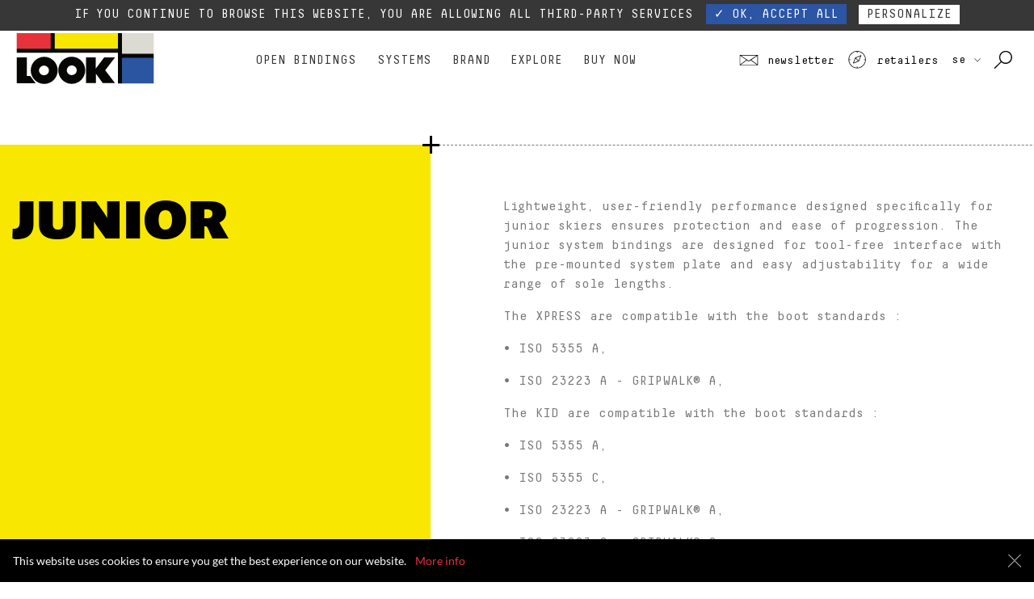

--- FILE ---
content_type: text/html; charset=UTF-8
request_url: https://www.look-bindings.com/se/products/Bindings/systems/junior
body_size: 7808
content:
<!doctype html><html class="no-js can-animate-scroll" lang="sv"><head><script>(function(H){H.className=H.className.replace(/\bno-js\b/,'js')})(document.documentElement)</script><!-- Facebook Pixel Code --><script>!function(t,c,f,o,e,n,a){if(t.fbq)return;e=t.fbq=function(){e.callMethod?e.callMethod.apply(e,arguments):e.queue.push(arguments)};if(!t._fbq)t._fbq=e;e.push=e;e.loaded=!0;e.version='2.0';e.queue=[];n=c.createElement(f);n.async=!0;n.src=o;a=c.getElementsByTagName(f)[0];a.parentNode.insertBefore(n,a)}(window,document,'script','https://connect.facebook.net/en_US/fbevents.js');fbq('init','638531956949884');fbq('track','PageView');</script><noscript><img height="1" width="1" src="https://www.facebook.com/tr?id=638531956949884&ev=PageView&noscript=1"/></noscript><!-- End Facebook Pixel Code --><meta charset="utf-8"><meta http-equiv="X-UA-Compatible" content="IE=edge"><title>Look - Junior</title><meta name="description" content=""><meta name="keywords" content=""><meta name="viewport" content="width=device-width, initial-scale=1"><meta name="facebook-domain-verification" content="yieuuar1nwhp6b9ccfigdolm9naqpa" /><link rel="apple-touch-icon" href="/apple-touch-icon.png"><link rel="preload" href="/assets/look/images/sprite-f44be4711e.svg" as="image"><link rel="icon" href="/favicon-look.ico" /><link href="/assets/look/css/app-772f7f40fd.css" rel="stylesheet"><script>eval(function(p,a,c,k,e,d){e=function(c){return(c<a?'':e(parseInt(c/a)))+((c=c%a)>35?String.fromCharCode(c+29):c.toString(36))};if(!''.replace(/^/,String)){while(c--){d[e(c)]=k[c]||e(c)}k=[function(e){return d[e]}];e=function(){return'\\w+'};c=1};while(c--){if(k[c]){p=p.replace(new RegExp('\\b'+e(c)+'\\b','g'),k[c])}}return p}('!4(e,i,f){5 a=[],n={1N:"3.11.8",M:{1d:"",1l:!0,1g:!0,1v:!0},O:[],1c:4(e,n){5 t=j;S(4(){n(t[e])},0)},P:4(e,n,t){a.9({F:e,z:n,q:t})},1i:4(e){a.9({F:I,z:e})}};(l=4(){}).1h=n;5 l=H l,c=[];4 u(e,n){7 G e===n}5 r,t,d=f.1w,p="R"===d.1x.C();4 h(e){5 n,t=d.T,o=l.M.1d||"";p&&(t=t.1f),l.M.1g&&(n=H 1y("(^|\\\\s)"+o+"12-1j(\\\\s|$)"),t=t.1z(n,"$1"+o+"1j$2")),l.M.1l&&(0<e.6&&(t+=" "+o+e.U(" "+o)),p?d.T.1f=t:d.T=t)}4 v(e,n){B("1A"==G e)k(5 t J e)r(e,t)&&v(t,e[t]);1B{5 o=(e=e.C()).1m("."),s=l[o[0]];B(K 0!==(s=2===o.6?s[o[1]]:s))7 l;n="4"==G n?n():n,1===o.6?l[o[0]]=n:(!l[o[0]]||l[o[0]]1n L||(l[o[0]]=H L(l[o[0]])),l[o[0]][o[1]]=n),h([(n&&!1!==n?"":"12-")+o.U("-")]),l.X(e,n)}7 l}4 g(e){7"4"!=G f.Q?f.Q(e):p?f.1u.x(f,"1C://1L.1E.1F/1G/R",e):f.Q.1H(f,1I)}4 o(e,n,t,o){5 s,r,i,a="V",l=g("19"),c=((i=f.16)||((i=g(p?"R":"16")).D=!0),i);B(1J(t,10))k(;t--;)(s=g("19")).Z=o?o[t]:a+(t+1),l.A(s);7(i=g("w")).1K="1D/1t",i.Z="s"+a,(c.D?c:l).A(i),c.A(l),i.15?i.15.1r=e:i.A(f.1p(e)),l.Z=a,c.D&&(c.w.1q="",c.w.N="17",r=d.w.N,d.w.N="17",d.A(c)),e=n(l,e),c.D&&c.W?(c.W.1k(c),d.w.N=r,d.1Q):l.W.1k(l),e}r=K 0!==(t={}.13)&&K 0!==t.x?4(e,n){7 t.x(e,n)}:4(e,n){7 n J e&&K 0===e.26.1h[n]},n.b={},n.1c=4(e,n){j.b[e]||(j.b[e]=[]),j.b[e].9(n),l.13(e)&&S(4(){l.X(e,l[e])},0)},n.X=4(e,n){5 t;j.b[e]&&(t=j.b[e],S(4(){k(5 e=0;e<t.6;e++)(0,t[e])(n)},0),Y j.b[e])},l.O.9(4(){n.P=v});5 s,m=(s=i.24||i.23)?4(e){e=s(e);7 e&&e.1M||!1}:4(e){5 r=!1;7 o("@22 "+e+" { #V { 18: 1b; } }",4(e){5 n,t,o,s;r="1b"===(n=e,t=I,o="18","14"J i?(s=14.x(i,n,t),e=i.21,I!==s?o&&(s=s.20(o)):e&&e[e.1a?"1a":"25"].x(e,"14 1O I, 1Y 1Z V 1W 1V 1U 1T")):s=!t&&n.1e&&n.1e[o],s)}),r};n.1S=m,l.P("1R",m("(1P)")),4(){5 e,n,t,o,s,r,i;k(i J a)B(a.13(i)){B(e=[],(n=a[i]).F&&(e.9(n.F.C()),n.q&&n.q.E&&n.q.E.6))k(t=0;t<n.q.E.6;t++)e.9(n.q.E[t].C());k(o=u(n.z,"4")?n.z():n.z,s=0;s<e.6;s++)1===(r=e[s].1m(".")).6?l[r[0]]=o:(l[r[0]]&&(!l[r[0]]||l[r[0]]1n L)||(l[r[0]]=H L(l[r[0]])),l[r[0]][r[1]]=o),c.9((o?"":"12-")+r.U("-"))}}(),h(c),Y n.P,Y n.1i;k(5 y=0;y<l.O.6;y++)l.O[y]();e.1X=l}(1o,1o,1s);',62,131,'||||function|var|length|return||push||_l||||||||this|for||||||options||||||style|call||fn|appendChild|if|toLowerCase|fake|aliases|name|typeof|new|null|in|void|Boolean|_config|overflow|_q|addTest|createElement|svg|setTimeout|className|join|modernizr|parentNode|_trigger|delete|id|||no|hasOwnProperty|getComputedStyle|styleSheet|body|hidden|position|div|error|absolute|on|classPrefix|currentStyle|baseVal|enableJSClass|prototype|addAsyncTest|js|removeChild|enableClasses|split|instanceof|window|createTextNode|background|cssText|document|css|createElementNS|usePrefixes|documentElement|nodeName|RegExp|replace|object|else|http|text|w3|org|2000|apply|arguments|parseInt|type|www|matches|_version|returning|hover|offsetHeight|hovermq|mq|inaccurate|are|results|test|Modernizr|its|possible|getPropertyValue|console|media|msMatchMedia|matchMedia|log|constructor'.split('|'),0,{}))
</script><!-- Google Tag Manager --><noscript><iframe src="//www.googletagmanager.com/ns.html?id=GTM-WV7CM6" height="0" width="0" style="display:none;visibility:hidden"></iframe></noscript><script>(function(t,n,r,e,m){t[e]=t[e]||[];t[e].push({'gtm.start':new Date().getTime(),event:'gtm.js'});var g=n.getElementsByTagName(r)[0],a=n.createElement(r),s=e!='dataLayer'?'&l='+e:'';a.async=!0;a.src='//www.googletagmanager.com/gtm.js?id='+m+s;g.parentNode.insertBefore(a,g)})(window,document,'script','dataLayer','GTM-WV7CM6');</script><!-- End Google Tag Manager --></head><body class=" has-header-top"><header class="header js-header" id="top"><div class="header-top js-header-top fade in" data-surheader-id="5"><div class="header-top__content text-xs-center"> Due to the current situation, our phone lines are temporarily cut off. You can still contact us via e-mail or through our website form. <a href="/se/contact" target="_blank" class="header-top__link"><strong>Contact</strong></a></div><button type="button" class="header-top__close close close--xsmall" aria-label="close" data-dismiss="alert" data-target=".js-header-top"><span>&times;</span></button></div><div class="header-main container-fluid"><p class="header-logo"><a href="/se/" title="Look"><svg class="logo-look"><use xlink:href="/assets/look/images/sprite-f44be4711e.svg#logo-look" /></svg></a></p><nav class="nav js-nav"><button class="js-burger nav-burger hidden-xl-up" type="button"><div class="nav-burger__icon"></div></button><ul class="nav__menu text-xl-center js-nav-menu list-unstyled"><li class="nav__item collapse-lg-down"><a href="#" aria-expanded="false" class="navbarlink">Open bindings <span class="nav__icon hidden-xl-up collapsed" data-toggle="collapse" data-target="#menu-0"></span></a><div class="nav__submenu submenu collapse" id="menu-0"><div class="submenu__content"><div class="submenu__row"><ul class="submenu__item list-unstyled submenu__item--product"><li><a href="/se/products/Bindings/open/racing"> Racing </a></li></ul><ul class="submenu__item list-unstyled submenu__item--product"><li><a href="/se/products/bindings/open/allmountain-free-expert"> ALL MOUNTAIN FREE EXPERT </a></li></ul><ul class="submenu__item list-unstyled submenu__item--product"><li><a href="/se/products/bindings/open/allmountain"> All mountain FREE PERFORMANCE </a></li></ul><ul class="submenu__item list-unstyled submenu__item--product"><li><a href="/se/products/bindings/adults/touring"> Touring </a></li></ul><ul class="submenu__item list-unstyled submenu__item--product"><li><a href="/se/products/bindings/open/junior"> Junior </a></li></ul><ul class="submenu__item list-unstyled submenu__item--product"><li><a href="/se/products/all-bindings/bindings/open">See all</a></li></ul></div></div></div></li><li class="nav__item collapse-lg-down"><a href="#" aria-expanded="false" class="navbarlink">Systems <span class="nav__icon hidden-xl-up collapsed" data-toggle="collapse" data-target="#menu-1"></span></a><div class="nav__submenu submenu collapse" id="menu-1"><div class="submenu__content"><div class="submenu__row"><ul class="submenu__item list-unstyled submenu__item--product"><li><a href="/se/products/Bindings/systems/expert"> Expert </a></li></ul><ul class="submenu__item list-unstyled submenu__item--product"><li><a href="/se/products/Bindings/systems/performance"> Performance </a></li></ul><ul class="submenu__item list-unstyled submenu__item--product"><li><a href="/se/products/Bindings/systems/junior"> Junior </a></li></ul><ul class="submenu__item list-unstyled submenu__item--product"><li><a href="/se/products/all-bindings/Bindings/systems">See all</a></li></ul></div></div></div></li><li class="nav__item collapse-lg-down"><a href="/se/#" target="_self" aria-expanded="false" class="navbarlink">Brand <span class="nav__icon hidden-xl-up collapsed" data-toggle="collapse" data-target="#menu-2"></span></a><div class="nav__submenu submenu collapse" id="menu-2"><div class="submenu__content"><div class="submenu__row"><ul class="submenu__item list-unstyled"><li class=""><a href="/se/history" target="_self" class="submenu__title">History</a><a href="/se/history" target="_self" class="hidden-lg-down submenu__img-link" aria-label="History" title="History"><img src="/uploads/images/menu/menu_histoire.jpg" class="img-fluid submenu__img" alt="History" /><span class="plus plus--yellow plus--bottom plus--left"></span></a></li></ul><ul class="submenu__item list-unstyled"><li class=""><a href="/se/savoir-faire" target="_self" class="submenu__title">FRENCH KNOW-HOW</a><a href="/se/savoir-faire" target="_self" class="hidden-lg-down submenu__img-link" aria-label="FRENCH KNOW-HOW" title="FRENCH KNOW-HOW"><img src="/uploads/images/menu/know-how.jpg" class="img-fluid submenu__img" alt="FRENCH KNOW-HOW" /></a></li></ul><ul class="submenu__item list-unstyled"><li class=""><a href="/se/technologies" target="_self" class="submenu__title">Technologies</a><a href="/se/technologies" target="_self" class="hidden-lg-down submenu__img-link" aria-label="Technologies" title="Technologies"><img src="/uploads/images/menu/2-look-bindings_technologies-pivot-forza.jpg" class="img-fluid submenu__img" alt="Technologies" /></a></li></ul><ul class="submenu__item list-unstyled"><li class=""><a href="/se/csr" target="_self" class="submenu__title">Our commitments</a><a href="/se/csr" target="_self" class="hidden-lg-down submenu__img-link" aria-label="Our commitments" title="Our commitments"><img src="/uploads/images/menu/header-rse_1.jpg" class="img-fluid submenu__img" alt="Our commitments" /></a></li></ul><ul class="submenu__item list-unstyled"><li class=""><a href="/se/team" target="_self" class="submenu__title">Athletes</a><a href="/se/team" target="_self" class="hidden-lg-down submenu__img-link" aria-label="Athletes" title="Athletes"><img src="/uploads/images/menu/3-look-bindings_athletes-henrik-harlaut.jpg" class="img-fluid submenu__img" alt="Athletes" /><span class="plus plus--red plus--top plus--right"></span></a><a href="/se/team" target="_self" class="submenu__link hidden-md-down">See all profiles</a></li></ul></div></div></div></li><li class="nav__item collapse-lg-down"><a href="/se/" target="_self" aria-expanded="false" class="navbarlink">Explore <span class="nav__icon hidden-xl-up collapsed" data-toggle="collapse" data-target="#menu-3"></span></a><div class="nav__submenu submenu collapse" id="menu-3"><div class="submenu__content"><div class="submenu__row"><ul class="submenu__item list-unstyled"><li class=""><a href="/se/bindings-basics" target="_self" class="submenu__title">Material guide</a><a href="/se/bindings-basics" target="_self" class="hidden-lg-down submenu__img-link" aria-label="Material guide" title="Material guide"><img src="/uploads/images/menu/1-look-bindings_ski-bindings-how-it-works.jpg" class="img-fluid submenu__img" alt="Material guide" /><span class="plus plus--yellow plus--bottom plus--left"></span></a></li></ul><ul class="submenu__item list-unstyled"><li class=""><a href="/se/banger" target="_self" class="submenu__title">Banger shot Pivot 2.0</a><a href="/se/banger" target="_self" class="hidden-lg-down submenu__img-link" aria-label="Banger shot Pivot 2.0" title="Banger shot Pivot 2.0"><img src="/uploads/images/menu/Banger_menu_.jpg" class="img-fluid submenu__img" alt="Banger shot Pivot 2.0" /></a></li></ul><ul class="submenu__item list-unstyled"><li class=""><a href="/se/pivot-2" target="_self" class="submenu__title">Pivot blue steel</a><a href="/se/pivot-2" target="_self" class="hidden-lg-down submenu__img-link" aria-label="Pivot blue steel" title="Pivot blue steel"><img src="/uploads/images/menu/blue-steel.jpg" class="img-fluid submenu__img" alt="Pivot blue steel" /></a></li></ul><ul class="submenu__item list-unstyled"><li class=""><a href="/se/signature" target="_self" class="submenu__title">Signature models</a><a href="/se/signature" target="_self" class="hidden-lg-down submenu__img-link" aria-label="Signature models" title="Signature models"><img src="/uploads/images/menu/signature.jpg" class="img-fluid submenu__img" alt="Signature models" /><span class="plus plus--red plus--top plus--right"></span></a></li></ul></div></div></div></li><li class="nav__item collapse-lg-down"><a href="https://www.dynastar-lange.com/gb-en/look-bindings?geoRedirect=true" target="_blank" aria-expanded="false" class="navbarlink">Buy Now </a></li><li class="nav__item hidden-md-up"><a href="https://storefinder.look-bindings.com/" target="_blank">Retailers</a></li><li class="nav__item hidden-md-up"><a href="/se/countries">Pays</a></li><li class="nav__item hidden-md-up"><button data-toggle="modal" data-target="#modal-newsletter">Newsletter</button></li></ul><div class="nav-overlay js-nav-overlay hidden-xl-up"></div></nav><button aria-label="search tool" data-toggle="modal" data-target="#modal-search" class="hidden-md-up header-search size-32"><svg class="size-32 header-secondary__icon"><use xlink:href="/assets/look/images/sprite-f44be4711e.svg#icon-magnifier" /></svg></button><div class="header-secondary hidden-sm-down"><button data-toggle="modal" data-target="#modal-newsletter" class="text-lowercase header-secondary__item header-secondary__link" aria-label="Newsletter"><svg class="size-24 header-secondary__icon"><use xlink:href="/assets/look/images/sprite-f44be4711e.svg#icon-mail" /></svg> Newsletter </button><a href="https://storefinder.look-bindings.com/" class="text-lowercase header-secondary__item header-secondary__link" target="_blank" aria-label="Retailers"><svg class="size-24 header-secondary__icon"><use xlink:href="/assets/look/images/sprite-f44be4711e.svg#icon-compass" /></svg> Retailers </a><a href="/se/countries" class="text-lowercase header-secondary__item header-secondary__link header-secondary__item--locale" aria-label="choose your country"> SE <svg class="size-8 header-secondary__icon"><use xlink:href="/assets/look/images/sprite-f44be4711e.svg#icon-arrow" /></svg></a><button data-toggle="modal" data-target="#modal-search" class="header-secondary__item header-secondary__link" aria-label="Search with keywords"><svg class="size-24 header-secondary__icon"><use xlink:href="/assets/look/images/sprite-f44be4711e.svg#icon-magnifier" /></svg></button></div></div></header><main class="content animated fadeInUp"><div class="hero hero--product-list"><div class="container-fluid"><div class="row"><div class="col-xs-12 col-md-5 bg--yellow hero__left"><h1 class="hero__title">Junior</h1></div><div class="col-xs-12 col-md-7 hero__right product-list-header__description"><span class="plus plus--black hero__plus plus--top plus--left hidden-sm-down"></span><span class="plus plus--black hero__plus plus--bottom plus--left hidden-sm-down"></span><p> Lightweight, user-friendly performance designed specifically for junior skiers ensures protection and ease of progression. The junior system bindings are designed for tool-free interface with the pre-mounted system plate and easy adjustability for a wide range of sole lengths. </p><p></p><p> The XPRESS are compatible with the boot standards : </p><p></p><p> • ISO 5355 A, </p><p> • ISO 23223 A - GRIPWALK® A, </p><p></p><p> The KID are compatible with the boot standards : </p><p></p><p> • ISO 5355 A, </p><p> • ISO 5355 C, </p><p> • ISO 23223 A - GRIPWALK® A, </p><p> • ISO 23223 C - GRIPWALK® C. </p></div></div></div></div><div class="container-fluid"><div class="row"><div class="col-xs-12 col-sm-6 col-md-4 col-lg-3 text-xs-center gender-junior usage-3 level-1 level-2 product-item-col"><div class="product-item product-item--grid" role="list"><figure class="product-item__figure"><a href="/se/product/xpress-7-gw-b83-black" class="product-item__link-img" tabindex="1"><img src="data:image/svg+xml,%3Csvg xmlns=&#039;http://www.w3.org/2000/svg&#039; width=&#039;370&#039; height=&#039;400&#039; viewBox=&#039;0 0 370 400&#039; %3E%3Crect fill=&#039;rgba(0, 0, 0, .05)&#039; x=&#039;0&#039; y=&#039;0&#039; width=&#039;370&#039; height=&#039;400&#039;/%3E%3C/svg%3E" data-src="https://cdn.look-bindings.com/uploads/cache/370x400/uploads/medias/1768968500697051-FCJD050_000_72DPI_01.jpg" class="img-fluid product-item__img m-x-auto lazyload" alt="bindings XPRESS 7 GW B83 BLACK" width="370" height="400" aria-hidden="true" /></a><figcaption class="product-item__caption"><div class="product-item-spec" role="listitem"><div class="product-item-spec__value h2 text-uppercase">DIN/ISO 2-7</div><div class="product-item-spec__value h2 text-uppercase">Brake &lt; 83 mm</div></div><a href="/se/product/xpress-7-gw-b83-black" class="btn btn--red btn--block product-item__action" data-label="XPRESS 7 GW B83 BLACK" title="XPRESS 7 GW B83 BLACK">See product</a></figcaption></figure><h2 class="h2 product-item__title"><a href="/se/product/xpress-7-gw-b83-black" class="product-item__link">XPRESS 7 GW B83 BLACK</a></h2></div></div><hr class="product-separator hidden-sm-up" /><div class="col-xs-12 col-sm-6 col-md-4 col-lg-3 text-xs-center gender-junior usage-3 level-1 level-2 product-item-col"><div class="product-item product-item--grid" role="list"><figure class="product-item__figure"><a href="/se/product/kid-4-gw-b76-black" class="product-item__link-img" tabindex="1"><img src="data:image/svg+xml,%3Csvg xmlns=&#039;http://www.w3.org/2000/svg&#039; width=&#039;370&#039; height=&#039;400&#039; viewBox=&#039;0 0 370 400&#039; %3E%3Crect fill=&#039;rgba(0, 0, 0, .05)&#039; x=&#039;0&#039; y=&#039;0&#039; width=&#039;370&#039; height=&#039;400&#039;/%3E%3C/svg%3E" data-src="https://cdn.look-bindings.com/uploads/cache/370x400/uploads/medias/FCKKK01_000_72DPI_01.jpg" class="img-fluid product-item__img m-x-auto lazyload" alt="bindings KID 4 GW B76 BLACK" width="370" height="400" aria-hidden="true" /></a><figcaption class="product-item__caption"><div class="product-item-spec" role="listitem"><div class="product-item-spec__value h2 text-uppercase">DIN/ISO 0,75-4,5</div><div class="product-item-spec__value h2 text-uppercase">Brake &lt; 76 mm</div></div><a href="/se/product/kid-4-gw-b76-black" class="btn btn--red btn--block product-item__action" data-label="KID 4 GW B76 BLACK" title="KID 4 GW B76 BLACK">See product</a></figcaption></figure><h2 class="h2 product-item__title"><a href="/se/product/kid-4-gw-b76-black" class="product-item__link">KID 4 GW B76 BLACK</a></h2></div></div><hr class="product-separator hidden-sm-up" /><hr class="product-separator hidden-xs-down hidden-md-up" /><hr class="product-separator hidden-sm-down hidden-lg-up" /><hr class="product-separator hidden-md-down" /></div></div></main><footer class="footer container-fluid"><div class="footer-top"><div class="row"><div class="col-xs-12 col-lg-4"><div class="footer-newsletter text-xs-center text-lg-left"><h3 class="text-uppercase footer__title">Keep in touch</h3><form name="newsletter" method="post" action="/se/newsletter" class="newsletter-form form-horizontal"><div class="form-group newsletter-form__group"><div class="newsletter-form__field"><input type="email" id="email-1846540367" name="newsletter[email]" required="required" class="newsletter-form__input form-control" placeholder="@Enter your email" autocomplete="email" /><input type="hidden" id="email-447146227" name="newsletter[name]" /><input type="hidden" id="email-605663154" name="newsletter[_token]" value="pZMR_p7_5-N62KpPLh-9JMx-Xb7Nsu6htKeFSif-rMU" /><button class="newsletter-form__btn">ok</button></div></div><div class="newsletter-form__privacy"> By entering your email address, you agree to receive our marketing offers in accordance with our Privacy Policy. </div></form></div><div class="footer-social text-xs-center text-lg-left"><ul class="social-links list-unstyled social-links--black"><li class="social-links__item"><a href="https://www.facebook.com/Lookbindings" class="social-links__link" target="_blank" aria-label="Facebook" title="Facebook"><svg class="size-24 social-links__icon"><use xlink:href="/assets/look/images/sprite-f44be4711e.svg#icon-facebook" /></svg></a></li><li class="social-links__item"><a href="https://www.youtube.com/channel/UCW8zJJoXQb2ypyloQSNifKA" class="social-links__link" target="_blank" aria-label="Youtube" title="Youtube"><svg class="size-24 social-links__icon"><use xlink:href="/assets/look/images/sprite-f44be4711e.svg#icon-youtube" /></svg></a></li><li class="social-links__item"><a href="https://www.instagram.com/lookbindings/" class="social-links__link" target="_blank" aria-label="Instagam" title="Instagram"><svg class="size-24 social-links__icon"><use xlink:href="/assets/look/images/sprite-f44be4711e.svg#icon-instagram" /></svg></a></li></ul></div></div><div class="col-xs-12 col-md-6 col-lg-4 footer-support text-xs-center text-md-left"><h3 class="text-uppercase footer__title">Services</h3><ul class="list-unstyled m-b-0"><li class="footer-nav__item"><a href="https://www.rossignol.com/on/demandware.static/-/Library-Sites-ross-shared-library/[%E2%80%A6]64c3166285a1bf0ba21/documents/LOOK%20-%20User%20Guide%20WEB%20-%20ind06-V8.pdf" target="_blank">User manual</a></li><li class="footer-nav__item"><a href="https://grouperossignol.imagerelay.com" target="_blank">Log as Pro</a></li></ul></div><div class="col-xs-12 col-md-6 col-lg-4 text-xs-center text-md-left"><h3 class="text-uppercase footer__title">Partners</h3><ul class="list-unstyled footer-partners flex-items-xs-center flex-items-md-left"><li class="footer-partners__item"><a href="/se/partners#partner-afnor"><img src="https://cdn.look-bindings.com/uploads/cache/65x65/uploads/images/default/6621040be44ad.jpg" alt="Afnor logo" class="img-fluid img-grayscale" width="65" height="65" /></a></li><li class="footer-partners__item"><a href="/se/partners#partner-ministere-des-sports"><img src="https://cdn.look-bindings.com/uploads/cache/65x65/uploads/images/default/5b0684e07dba5.png" alt="Ministère des sports logo" class="img-fluid img-grayscale" width="65" height="65" /></a></li><li class="footer-partners__item"><a href="/se/partners#partner-rossignol"><img src="https://cdn.look-bindings.com/uploads/cache/65x65/uploads/images/default/5c99f76d1f0b9.jpg" alt="Rossignol logo" class="img-fluid img-grayscale" width="65" height="65" /></a></li><li class="footer-partners__item"><a href="/se/partners#partner-dynastar"><img src="https://cdn.look-bindings.com/uploads/cache/65x65/uploads/images/default/5b584136eafd7.png" alt="Dynastar logo" class="img-fluid img-grayscale" width="65" height="65" /></a></li><li class="footer-partners__item"><a href="/se/partners#partner-france-relance"><img src="https://cdn.look-bindings.com/uploads/cache/65x65/uploads/images/default/662104b1882d9.png" alt="Relance France logo" class="img-fluid img-grayscale" width="65" height="65" /></a></li></ul></div></div></div><div class="footer-bottom flex-items-xs-middle flex-items-md-between"><div class="footer-bindings text-xs-center text-md-left"><button data-toggle="modal" data-target="#modal-binding-size" class="btn btn--red">Binding settings</button></div><div class="js-modal modal fade " id="modal-binding-size" tabindex="-1" role="dialog" aria-labelledby="modal-binding-size" aria-hidden="true"><div class="modal-dialog" style="width:auto" role="document"><div class="modal-content"><button type="button" class="close modal__close " data-dismiss="modal" data-keyboard="false" aria-label="Close">&times;</button><div class="modal-body"><iframe src="/isoski/isoski.php?lang=en&mobile=1" frameborder="0" allowfullscreen width="100%" height="1100"></iframe></div></div></div></div><ul class="footer-links list-unstyled text-xs-center text-md-right flex-items-md-right"><li class="footer-links__item"><a href="/se/contact" class="">Send us a message</a></li><li class="footer-links__item"><a href="/se/warranty-policy" class="footer-bottom__link">Warranty policy</a></li><li class="footer-links__item"><a href="/se/accessibility-policy" class="footer-bottom__link">Accessibility policy</a></li><li class="footer-links__item"><a href="/se/privacypolicy" class="footer-bottom__link">Privacy Policy</a></li><li class="footer-links__item"><a href="/se/terms-and-conditions-of-use" class="footer-bottom__link">Terms and conditions</a></li><li class="footer-links__item"><a href="/se/legal" class="footer-bottom__link">Legal notice</a></li></ul></div></footer><a href="#top" class="btn-totop size-48 js-totop hidden-sm-down" aria-label="back to top" data-scroll><svg class="size-24 btn-totop__icon"><use xlink:href="/assets/look/images/sprite-f44be4711e.svg#icon-arrow" /></svg></a><div class="js-modal modal fade modal--full modal--full-white" id="modal-search" tabindex="-1" role="dialog" aria-labelledby="modal-search" aria-hidden="true"><div class="modal-dialog" style="width:auto" role="document"><div class="modal-content"><button type="button" class="close modal__close close--big" data-dismiss="modal" data-keyboard="false" aria-label="Close">&times;</button><div class="modal-body"><div class="modal__inner"><h5 class="modal__title h2 text-uppercase">Search with keywords</h5><form name="search" method="get" action="/se/products" class="form-horizontal"><div class="form-group search-form__group"><input type="text" id="search_search" name="search[search]" required="required" class="search-form__input form-control" placeholder="Your search" /><button aria-label="search" class="search-form__btn"><svg class="size-32 search-form__icon"><use xlink:href="/assets/look/images/sprite-f44be4711e.svg#icon-magnifier" /></svg></button></div></form></div></div></div></div></div><div class="js-modal modal fade modal--full modal--full-white modal-newsletter--big" id="modal-newsletter" tabindex="-1" role="dialog" aria-labelledby="modal-newsletter" aria-hidden="true"><div class="modal-dialog" style="width:auto" role="document"><div class="modal-content"><button type="button" class="close modal__close close--big" data-dismiss="modal" data-keyboard="false" aria-label="Close">&times;</button><div class="modal-body"><div class="modal__inner"><div class="modal__title h2 text-uppercase">Subscribe to our newsletter</div><form name="newsletter" method="post" action="/se/newsletter" class="newsletter-form form-horizontal"><div class="form-group newsletter-form__group"><div class="newsletter-form__field"><input type="email" id="email-1659899348" name="newsletter[email]" required="required" class="newsletter-form__input form-control" placeholder="@Enter your email" autocomplete="email" /><input type="hidden" id="email-925119922" name="newsletter[name]" /><input type="hidden" id="email-564821210" name="newsletter[_token]" value="pZMR_p7_5-N62KpPLh-9JMx-Xb7Nsu6htKeFSif-rMU" /><button class="newsletter-form__btn">ok</button></div></div><div class="newsletter-form__privacy"> By entering your email address, you agree to receive our marketing offers in accordance with our Privacy Policy. </div></form><div class="newsletter-benefits"><p>Be the first to:</p><ul><li>Discover new products</li><li>Get news and updates from the athletes</li><li>Receive events invitations</li></ul></div></div></div></div></div></div><div class="cookie-consent js-cookie-consent fade in animated slideInUp"> This website uses cookies to ensure you get the best experience on our website. <a href="/se/privacypolicy">More info</a><button type="button" class="cookie-consent__close close close--xsmall close--white" data-dismiss="alert" data-target=".js-cookie-consent" aria-label="Close"><span>&times;</span></button></div><script type="text/javascript" src="/assets/look/js/app-bae75cb741.js" async></script><script type="text/javascript" src="/assets/look/js/vendor/tarteaucitron/tarteaucitron-80763bdad5.js" defer></script><script type="text/javascript" src="/assets/look/js/vendor/tarteaucitron/tarteaucitron-a5d251f0cc.settings.js" defer></script><script type="text/javascript" src="/assets/look/js/vendor/tarteaucitron/tarteaucitron-5df45e35c2.services.js" defer></script></body></html>

--- FILE ---
content_type: text/css
request_url: https://www.look-bindings.com/assets/look/css/app-772f7f40fd.css
body_size: 23505
content:
@charset "UTF-8";.carousel__btn,.close,.dropdown-toggle,.nav-burger,.nav__menu button,.newsletter-form__btn,.read-more,.search-form__btn,.video-player__control,button.header-secondary__item{background:transparent;border:0;padding:0}html{-ms-text-size-adjust:100%;-webkit-text-size-adjust:100%;font-family:sans-serif}body{margin:0}article,aside,details,figcaption,figure,footer,header,main,menu,nav,section,summary{display:block}audio,canvas,progress,video{display:inline-block}audio:not([controls]){display:none;height:0}progress{vertical-align:baseline}[hidden],template{display:none}a{background-color:transparent}a:active,a:hover{outline-width:0}abbr[title]{border-bottom:none;text-decoration:underline;-webkit-text-decoration:underline dotted;text-decoration:underline dotted}b,strong{font-weight:inherit;font-weight:bolder}dfn{font-style:italic}h1{font-size:2em;margin:.67em 0}mark{background-color:#ff0;color:#000}small{font-size:80%}sub,sup{font-size:75%;line-height:0;position:relative;vertical-align:baseline}sub{bottom:-.25em}sup{top:-.5em}img{border-style:none}svg:not(:root){overflow:hidden}code,kbd,pre,samp{font-family:monospace,monospace;font-size:1em}figure{margin:1em 40px}hr{-webkit-box-sizing:content-box;box-sizing:content-box;height:0;overflow:visible}button,input,select,textarea{font:inherit}optgroup{font-weight:700}button,input,select{overflow:visible}button,select{text-transform:none}[type=button],[type=reset],[type=submit],button{cursor:pointer}[disabled]{cursor:default}[type=reset],[type=submit],button,html [type=button]{-webkit-appearance:button}button::-moz-focus-inner,input::-moz-focus-inner{border:0;padding:0}button:-moz-focusring,input:-moz-focusring{outline:1px dotted ButtonText}fieldset{border:1px solid silver;margin:0 2px;padding:.35em .625em .75em}legend{-webkit-box-sizing:border-box;box-sizing:border-box;color:inherit;display:table;max-width:100%;white-space:normal}textarea{overflow:auto}[type=checkbox],[type=radio]{-webkit-box-sizing:border-box;box-sizing:border-box;padding:0}[type=number]::-webkit-inner-spin-button,[type=number]::-webkit-outer-spin-button{height:auto}[type=search]{-webkit-appearance:textfield}[type=search]::-webkit-search-cancel-button,[type=search]::-webkit-search-decoration{-webkit-appearance:none}html{-webkit-box-sizing:border-box;box-sizing:border-box}*,:after,:before{-webkit-box-sizing:inherit;box-sizing:inherit}@-ms-viewport{width:device-width}html{-ms-overflow-style:scrollbar;-webkit-tap-highlight-color:rgba(0,0,0,0);font-size:16px}body{background-color:#fff;color:#000;font-family:Lato,Helvetica Neue,Helvetica,Arial,sans-serif;font-size:1rem;line-height:1.5}[tabindex="-1"]:focus{outline:none!important}h1,h2,h3,h4,h5,h6{margin-bottom:.5rem;margin-top:0}p{margin-bottom:1rem;margin-top:0}abbr[data-original-title],abbr[title]{border-bottom:1px dotted #787878;cursor:help}address{font-style:normal;line-height:inherit}address,dl,ol,ul{margin-bottom:1rem}dl,ol,ul{margin-top:0}ol ol,ol ul,ul ol,ul ul{margin-bottom:0}dt{font-weight:700}dd{margin-bottom:.5rem;margin-left:0}blockquote{margin:0 0 1rem}a{color:#e82e3c}a,a:focus,a:hover{text-decoration:none}a:focus,a:hover{color:#a2202a}a:focus{outline:thin dotted;outline:5px auto -webkit-focus-ring-color;outline-offset:-2px}a:not([href]):not([tabindex]),a:not([href]):not([tabindex]):focus,a:not([href]):not([tabindex]):hover{color:inherit;text-decoration:none}a:not([href]):not([tabindex]):focus{outline:none}pre{margin-bottom:1rem;margin-top:0;overflow:auto}figure{margin:0 0 1rem}img{vertical-align:middle}[role=button]{cursor:pointer}[role=button],a,area,button,input,label,select,summary,textarea{-ms-touch-action:manipulation;touch-action:manipulation}table{background-color:transparent;border-collapse:collapse}caption{caption-side:bottom;color:#787878;padding-bottom:.75rem;padding-top:.75rem}caption,th{text-align:left}label{display:inline-block;margin-bottom:.5rem}button:focus{outline:1px dotted;outline:5px auto -webkit-focus-ring-color}button,input,select,textarea{border-radius:0;line-height:inherit;margin:0}input[type=checkbox]:disabled,input[type=radio]:disabled{cursor:not-allowed}input[type=date],input[type=datetime-local],input[type=month],input[type=time]{-webkit-appearance:listbox}textarea{resize:vertical}fieldset{border:0;margin:0;min-width:0;padding:0}legend{display:block;font-size:1.5rem;line-height:inherit;margin-bottom:.5rem;padding:0;width:100%}input[type=search]{-webkit-appearance:none}output{display:inline-block}[hidden]{display:none!important}.h1,.h2,.h3,.h4,.h5,.h6,.page__section--large .page-section__title,h1,h2,h3,h4,h5,h6{color:inherit;font-family:ParisineSombre,sans-serif;font-weight:700;line-height:1.1;margin-bottom:.5rem}.h1,h1{font-size:4.0625rem}.h2,.page__section--large .page-section__title,h2{font-size:1.875rem}.h3,h3{font-size:1.25rem}.h4,h4{font-size:1.5rem}.h5,.h6,.lead,h5,h6{font-size:1.25rem}.display-1,.lead{font-weight:300}.display-1{font-size:6rem}.display-2{font-size:5.5rem;font-weight:300}.display-3{font-size:4.5rem;font-weight:300}.display-4{font-size:3.5rem;font-weight:300}hr{border:0;border-top:1px solid rgba(0,0,0,.1);margin-bottom:1rem;margin-top:1rem}.small,small{font-size:80%;font-weight:400}.mark,mark{background-color:#fcf8e3;padding:.2em}.list-inline,.list-unstyled{list-style:none;padding-left:0}.list-inline-item{display:inline-block}.list-inline-item:not(:last-child){margin-right:5px}.initialism{font-size:90%;text-transform:uppercase}.blockquote{border-left:.25rem solid #eceeef;font-size:1.25rem;margin-bottom:1rem;padding:.5rem 1rem}.blockquote-footer{color:#787878;display:block;font-size:80%}.blockquote-footer:before{content:"— "}.blockquote-reverse{border-left:0;border-right:.25rem solid #eceeef;padding-left:0;padding-right:1rem;text-align:right}.blockquote-reverse .blockquote-footer:before{content:""}.blockquote-reverse .blockquote-footer:after{content:" —"}.container{margin-left:auto;margin-right:auto;padding-left:.9375rem;padding-right:.9375rem}@media (min-width:544px){.container{max-width:576px}}@media (min-width:768px){.container{max-width:720px}}@media (min-width:992px){.container{max-width:940px}}@media (min-width:1200px){.container{max-width:1140px}}.container-fluid{margin-left:auto;margin-right:auto;padding-left:.9375rem;padding-right:.9375rem}.row{display:-webkit-box;display:-ms-flexbox;display:flex;-ms-flex-wrap:wrap;flex-wrap:wrap;margin-left:-.9375rem;margin-right:-.9375rem}.col-xs{-ms-flex-preferred-size:0;-webkit-box-flex:1;-ms-flex-positive:1;flex-basis:0;flex-grow:1;max-width:100%;min-height:1px;padding-left:.9375rem;padding-right:.9375rem;position:relative}.col-xs-1{-ms-flex:0 0 8.3333333333%;flex:0 0 8.3333333333%;max-width:8.3333333333%}.col-xs-1,.col-xs-2{-webkit-box-flex:0;min-height:1px;padding-left:.9375rem;padding-right:.9375rem;position:relative}.col-xs-2{-ms-flex:0 0 16.6666666667%;flex:0 0 16.6666666667%;max-width:16.6666666667%}.col-xs-3{-ms-flex:0 0 25%;flex:0 0 25%;max-width:25%}.col-xs-3,.col-xs-4{-webkit-box-flex:0;min-height:1px;padding-left:.9375rem;padding-right:.9375rem;position:relative}.col-xs-4{-ms-flex:0 0 33.3333333333%;flex:0 0 33.3333333333%;max-width:33.3333333333%}.col-xs-5{-ms-flex:0 0 41.6666666667%;flex:0 0 41.6666666667%;max-width:41.6666666667%}.col-xs-5,.col-xs-6{-webkit-box-flex:0;min-height:1px;padding-left:.9375rem;padding-right:.9375rem;position:relative}.col-xs-6{-ms-flex:0 0 50%;flex:0 0 50%;max-width:50%}.col-xs-7{-ms-flex:0 0 58.3333333333%;flex:0 0 58.3333333333%;max-width:58.3333333333%}.col-xs-7,.col-xs-8{-webkit-box-flex:0;min-height:1px;padding-left:.9375rem;padding-right:.9375rem;position:relative}.col-xs-8{-ms-flex:0 0 66.6666666667%;flex:0 0 66.6666666667%;max-width:66.6666666667%}.col-xs-9{-ms-flex:0 0 75%;flex:0 0 75%;max-width:75%}.col-xs-9,.col-xs-10{-webkit-box-flex:0;min-height:1px;padding-left:.9375rem;padding-right:.9375rem;position:relative}.col-xs-10{-ms-flex:0 0 83.3333333333%;flex:0 0 83.3333333333%;max-width:83.3333333333%}.col-xs-11{-ms-flex:0 0 91.6666666667%;flex:0 0 91.6666666667%;max-width:91.6666666667%}.col-xs-11,.col-xs-12{-webkit-box-flex:0;min-height:1px;padding-left:.9375rem;padding-right:.9375rem;position:relative}.col-xs-12{-ms-flex:0 0 100%;flex:0 0 100%;max-width:100%}.pull-xs-0{right:auto}.pull-xs-1{right:8.3333333333%}.pull-xs-2{right:16.6666666667%}.pull-xs-3{right:25%}.pull-xs-4{right:33.3333333333%}.pull-xs-5{right:41.6666666667%}.pull-xs-6{right:50%}.pull-xs-7{right:58.3333333333%}.pull-xs-8{right:66.6666666667%}.pull-xs-9{right:75%}.pull-xs-10{right:83.3333333333%}.pull-xs-11{right:91.6666666667%}.pull-xs-12{right:100%}.push-xs-0{left:auto}.push-xs-1{left:8.3333333333%}.push-xs-2{left:16.6666666667%}.push-xs-3{left:25%}.push-xs-4{left:33.3333333333%}.push-xs-5{left:41.6666666667%}.push-xs-6{left:50%}.push-xs-7{left:58.3333333333%}.push-xs-8{left:66.6666666667%}.push-xs-9{left:75%}.push-xs-10{left:83.3333333333%}.push-xs-11{left:91.6666666667%}.push-xs-12{left:100%}.offset-xs-1{margin-left:8.3333333333%}.offset-xs-2{margin-left:16.6666666667%}.offset-xs-3{margin-left:25%}.offset-xs-4{margin-left:33.3333333333%}.offset-xs-5{margin-left:41.6666666667%}.offset-xs-6{margin-left:50%}.offset-xs-7{margin-left:58.3333333333%}.offset-xs-8{margin-left:66.6666666667%}.offset-xs-9{margin-left:75%}.offset-xs-10{margin-left:83.3333333333%}.offset-xs-11{margin-left:91.6666666667%}@media (min-width:544px){.col-sm{-ms-flex-preferred-size:0;-webkit-box-flex:1;-ms-flex-positive:1;flex-basis:0;flex-grow:1;max-width:100%;min-height:1px;padding-left:.9375rem;padding-right:.9375rem;position:relative}.col-sm-1{-ms-flex:0 0 8.3333333333%;flex:0 0 8.3333333333%;max-width:8.3333333333%}.col-sm-1,.col-sm-2{-webkit-box-flex:0;min-height:1px;padding-left:.9375rem;padding-right:.9375rem;position:relative}.col-sm-2{-ms-flex:0 0 16.6666666667%;flex:0 0 16.6666666667%;max-width:16.6666666667%}.col-sm-3{-ms-flex:0 0 25%;flex:0 0 25%;max-width:25%}.col-sm-3,.col-sm-4{-webkit-box-flex:0;min-height:1px;padding-left:.9375rem;padding-right:.9375rem;position:relative}.col-sm-4{-ms-flex:0 0 33.3333333333%;flex:0 0 33.3333333333%;max-width:33.3333333333%}.col-sm-5{-ms-flex:0 0 41.6666666667%;flex:0 0 41.6666666667%;max-width:41.6666666667%}.col-sm-5,.col-sm-6{-webkit-box-flex:0;min-height:1px;padding-left:.9375rem;padding-right:.9375rem;position:relative}.col-sm-6{-ms-flex:0 0 50%;flex:0 0 50%;max-width:50%}.col-sm-7{-ms-flex:0 0 58.3333333333%;flex:0 0 58.3333333333%;max-width:58.3333333333%}.col-sm-7,.col-sm-8{-webkit-box-flex:0;min-height:1px;padding-left:.9375rem;padding-right:.9375rem;position:relative}.col-sm-8{-ms-flex:0 0 66.6666666667%;flex:0 0 66.6666666667%;max-width:66.6666666667%}.col-sm-9{-ms-flex:0 0 75%;flex:0 0 75%;max-width:75%}.col-sm-9,.col-sm-10{-webkit-box-flex:0;min-height:1px;padding-left:.9375rem;padding-right:.9375rem;position:relative}.col-sm-10{-ms-flex:0 0 83.3333333333%;flex:0 0 83.3333333333%;max-width:83.3333333333%}.col-sm-11{-ms-flex:0 0 91.6666666667%;flex:0 0 91.6666666667%;max-width:91.6666666667%}.col-sm-11,.col-sm-12{-webkit-box-flex:0;min-height:1px;padding-left:.9375rem;padding-right:.9375rem;position:relative}.col-sm-12{-ms-flex:0 0 100%;flex:0 0 100%;max-width:100%}.pull-sm-0{right:auto}.pull-sm-1{right:8.3333333333%}.pull-sm-2{right:16.6666666667%}.pull-sm-3{right:25%}.pull-sm-4{right:33.3333333333%}.pull-sm-5{right:41.6666666667%}.pull-sm-6{right:50%}.pull-sm-7{right:58.3333333333%}.pull-sm-8{right:66.6666666667%}.pull-sm-9{right:75%}.pull-sm-10{right:83.3333333333%}.pull-sm-11{right:91.6666666667%}.pull-sm-12{right:100%}.push-sm-0{left:auto}.push-sm-1{left:8.3333333333%}.push-sm-2{left:16.6666666667%}.push-sm-3{left:25%}.push-sm-4{left:33.3333333333%}.push-sm-5{left:41.6666666667%}.push-sm-6{left:50%}.push-sm-7{left:58.3333333333%}.push-sm-8{left:66.6666666667%}.push-sm-9{left:75%}.push-sm-10{left:83.3333333333%}.push-sm-11{left:91.6666666667%}.push-sm-12{left:100%}.offset-sm-0{margin-left:0}.offset-sm-1{margin-left:8.3333333333%}.offset-sm-2{margin-left:16.6666666667%}.offset-sm-3{margin-left:25%}.offset-sm-4{margin-left:33.3333333333%}.offset-sm-5{margin-left:41.6666666667%}.offset-sm-6{margin-left:50%}.offset-sm-7{margin-left:58.3333333333%}.offset-sm-8{margin-left:66.6666666667%}.offset-sm-9{margin-left:75%}.offset-sm-10{margin-left:83.3333333333%}.offset-sm-11{margin-left:91.6666666667%}}@media (min-width:768px){.col-md{-ms-flex-preferred-size:0;-webkit-box-flex:1;-ms-flex-positive:1;flex-basis:0;flex-grow:1;max-width:100%;min-height:1px;padding-left:.9375rem;padding-right:.9375rem;position:relative}.col-md-1{-ms-flex:0 0 8.3333333333%;flex:0 0 8.3333333333%;max-width:8.3333333333%}.col-md-1,.col-md-2{-webkit-box-flex:0;min-height:1px;padding-left:.9375rem;padding-right:.9375rem;position:relative}.col-md-2{-ms-flex:0 0 16.6666666667%;flex:0 0 16.6666666667%;max-width:16.6666666667%}.col-md-3{-ms-flex:0 0 25%;flex:0 0 25%;max-width:25%}.col-md-3,.col-md-4{-webkit-box-flex:0;min-height:1px;padding-left:.9375rem;padding-right:.9375rem;position:relative}.col-md-4{-ms-flex:0 0 33.3333333333%;flex:0 0 33.3333333333%;max-width:33.3333333333%}.col-md-5{-ms-flex:0 0 41.6666666667%;flex:0 0 41.6666666667%;max-width:41.6666666667%}.col-md-5,.col-md-6{-webkit-box-flex:0;min-height:1px;padding-left:.9375rem;padding-right:.9375rem;position:relative}.col-md-6{-ms-flex:0 0 50%;flex:0 0 50%;max-width:50%}.col-md-7{-ms-flex:0 0 58.3333333333%;flex:0 0 58.3333333333%;max-width:58.3333333333%}.col-md-7,.col-md-8{-webkit-box-flex:0;min-height:1px;padding-left:.9375rem;padding-right:.9375rem;position:relative}.col-md-8{-ms-flex:0 0 66.6666666667%;flex:0 0 66.6666666667%;max-width:66.6666666667%}.col-md-9{-ms-flex:0 0 75%;flex:0 0 75%;max-width:75%}.col-md-9,.col-md-10{-webkit-box-flex:0;min-height:1px;padding-left:.9375rem;padding-right:.9375rem;position:relative}.col-md-10{-ms-flex:0 0 83.3333333333%;flex:0 0 83.3333333333%;max-width:83.3333333333%}.col-md-11{-ms-flex:0 0 91.6666666667%;flex:0 0 91.6666666667%;max-width:91.6666666667%}.col-md-11,.col-md-12{-webkit-box-flex:0;min-height:1px;padding-left:.9375rem;padding-right:.9375rem;position:relative}.col-md-12{-ms-flex:0 0 100%;flex:0 0 100%;max-width:100%}.pull-md-0{right:auto}.pull-md-1{right:8.3333333333%}.pull-md-2{right:16.6666666667%}.pull-md-3{right:25%}.pull-md-4{right:33.3333333333%}.pull-md-5{right:41.6666666667%}.pull-md-6{right:50%}.pull-md-7{right:58.3333333333%}.pull-md-8{right:66.6666666667%}.pull-md-9{right:75%}.pull-md-10{right:83.3333333333%}.pull-md-11{right:91.6666666667%}.pull-md-12{right:100%}.push-md-0{left:auto}.push-md-1{left:8.3333333333%}.push-md-2{left:16.6666666667%}.push-md-3{left:25%}.push-md-4{left:33.3333333333%}.push-md-5{left:41.6666666667%}.push-md-6{left:50%}.push-md-7{left:58.3333333333%}.push-md-8{left:66.6666666667%}.push-md-9{left:75%}.push-md-10{left:83.3333333333%}.push-md-11{left:91.6666666667%}.push-md-12{left:100%}.offset-md-0{margin-left:0}.offset-md-1{margin-left:8.3333333333%}.offset-md-2{margin-left:16.6666666667%}.offset-md-3{margin-left:25%}.offset-md-4{margin-left:33.3333333333%}.offset-md-5{margin-left:41.6666666667%}.offset-md-6{margin-left:50%}.offset-md-7{margin-left:58.3333333333%}.offset-md-8{margin-left:66.6666666667%}.offset-md-9{margin-left:75%}.offset-md-10{margin-left:83.3333333333%}.offset-md-11{margin-left:91.6666666667%}}@media (min-width:992px){.col-lg{-ms-flex-preferred-size:0;-webkit-box-flex:1;-ms-flex-positive:1;flex-basis:0;flex-grow:1;max-width:100%;min-height:1px;padding-left:.9375rem;padding-right:.9375rem;position:relative}.col-lg-1{-ms-flex:0 0 8.3333333333%;flex:0 0 8.3333333333%;max-width:8.3333333333%}.col-lg-1,.col-lg-2{-webkit-box-flex:0;min-height:1px;padding-left:.9375rem;padding-right:.9375rem;position:relative}.col-lg-2{-ms-flex:0 0 16.6666666667%;flex:0 0 16.6666666667%;max-width:16.6666666667%}.col-lg-3{-ms-flex:0 0 25%;flex:0 0 25%;max-width:25%}.col-lg-3,.col-lg-4{-webkit-box-flex:0;min-height:1px;padding-left:.9375rem;padding-right:.9375rem;position:relative}.col-lg-4{-ms-flex:0 0 33.3333333333%;flex:0 0 33.3333333333%;max-width:33.3333333333%}.col-lg-5{-ms-flex:0 0 41.6666666667%;flex:0 0 41.6666666667%;max-width:41.6666666667%}.col-lg-5,.col-lg-6{-webkit-box-flex:0;min-height:1px;padding-left:.9375rem;padding-right:.9375rem;position:relative}.col-lg-6{-ms-flex:0 0 50%;flex:0 0 50%;max-width:50%}.col-lg-7{-ms-flex:0 0 58.3333333333%;flex:0 0 58.3333333333%;max-width:58.3333333333%}.col-lg-7,.col-lg-8{-webkit-box-flex:0;min-height:1px;padding-left:.9375rem;padding-right:.9375rem;position:relative}.col-lg-8{-ms-flex:0 0 66.6666666667%;flex:0 0 66.6666666667%;max-width:66.6666666667%}.col-lg-9{-ms-flex:0 0 75%;flex:0 0 75%;max-width:75%}.col-lg-9,.col-lg-10{-webkit-box-flex:0;min-height:1px;padding-left:.9375rem;padding-right:.9375rem;position:relative}.col-lg-10{-ms-flex:0 0 83.3333333333%;flex:0 0 83.3333333333%;max-width:83.3333333333%}.col-lg-11{-ms-flex:0 0 91.6666666667%;flex:0 0 91.6666666667%;max-width:91.6666666667%}.col-lg-11,.col-lg-12{-webkit-box-flex:0;min-height:1px;padding-left:.9375rem;padding-right:.9375rem;position:relative}.col-lg-12{-ms-flex:0 0 100%;flex:0 0 100%;max-width:100%}.pull-lg-0{right:auto}.pull-lg-1{right:8.3333333333%}.pull-lg-2{right:16.6666666667%}.pull-lg-3{right:25%}.pull-lg-4{right:33.3333333333%}.pull-lg-5{right:41.6666666667%}.pull-lg-6{right:50%}.pull-lg-7{right:58.3333333333%}.pull-lg-8{right:66.6666666667%}.pull-lg-9{right:75%}.pull-lg-10{right:83.3333333333%}.pull-lg-11{right:91.6666666667%}.pull-lg-12{right:100%}.push-lg-0{left:auto}.push-lg-1{left:8.3333333333%}.push-lg-2{left:16.6666666667%}.push-lg-3{left:25%}.push-lg-4{left:33.3333333333%}.push-lg-5{left:41.6666666667%}.push-lg-6{left:50%}.push-lg-7{left:58.3333333333%}.push-lg-8{left:66.6666666667%}.push-lg-9{left:75%}.push-lg-10{left:83.3333333333%}.push-lg-11{left:91.6666666667%}.push-lg-12{left:100%}.offset-lg-0{margin-left:0}.offset-lg-1{margin-left:8.3333333333%}.offset-lg-2{margin-left:16.6666666667%}.offset-lg-3{margin-left:25%}.offset-lg-4{margin-left:33.3333333333%}.offset-lg-5{margin-left:41.6666666667%}.offset-lg-6{margin-left:50%}.offset-lg-7{margin-left:58.3333333333%}.offset-lg-8{margin-left:66.6666666667%}.offset-lg-9{margin-left:75%}.offset-lg-10{margin-left:83.3333333333%}.offset-lg-11{margin-left:91.6666666667%}}@media (min-width:1200px){.col-xl{-ms-flex-preferred-size:0;-webkit-box-flex:1;-ms-flex-positive:1;flex-basis:0;flex-grow:1;max-width:100%;min-height:1px;padding-left:.9375rem;padding-right:.9375rem;position:relative}.col-xl-1{-ms-flex:0 0 8.3333333333%;flex:0 0 8.3333333333%;max-width:8.3333333333%}.col-xl-1,.col-xl-2{-webkit-box-flex:0;min-height:1px;padding-left:.9375rem;padding-right:.9375rem;position:relative}.col-xl-2{-ms-flex:0 0 16.6666666667%;flex:0 0 16.6666666667%;max-width:16.6666666667%}.col-xl-3{-ms-flex:0 0 25%;flex:0 0 25%;max-width:25%}.col-xl-3,.col-xl-4{-webkit-box-flex:0;min-height:1px;padding-left:.9375rem;padding-right:.9375rem;position:relative}.col-xl-4{-ms-flex:0 0 33.3333333333%;flex:0 0 33.3333333333%;max-width:33.3333333333%}.col-xl-5{-ms-flex:0 0 41.6666666667%;flex:0 0 41.6666666667%;max-width:41.6666666667%}.col-xl-5,.col-xl-6{-webkit-box-flex:0;min-height:1px;padding-left:.9375rem;padding-right:.9375rem;position:relative}.col-xl-6{-ms-flex:0 0 50%;flex:0 0 50%;max-width:50%}.col-xl-7{-ms-flex:0 0 58.3333333333%;flex:0 0 58.3333333333%;max-width:58.3333333333%}.col-xl-7,.col-xl-8{-webkit-box-flex:0;min-height:1px;padding-left:.9375rem;padding-right:.9375rem;position:relative}.col-xl-8{-ms-flex:0 0 66.6666666667%;flex:0 0 66.6666666667%;max-width:66.6666666667%}.col-xl-9{-ms-flex:0 0 75%;flex:0 0 75%;max-width:75%}.col-xl-9,.col-xl-10{-webkit-box-flex:0;min-height:1px;padding-left:.9375rem;padding-right:.9375rem;position:relative}.col-xl-10{-ms-flex:0 0 83.3333333333%;flex:0 0 83.3333333333%;max-width:83.3333333333%}.col-xl-11{-ms-flex:0 0 91.6666666667%;flex:0 0 91.6666666667%;max-width:91.6666666667%}.col-xl-11,.col-xl-12{-webkit-box-flex:0;min-height:1px;padding-left:.9375rem;padding-right:.9375rem;position:relative}.col-xl-12{-ms-flex:0 0 100%;flex:0 0 100%;max-width:100%}.pull-xl-0{right:auto}.pull-xl-1{right:8.3333333333%}.pull-xl-2{right:16.6666666667%}.pull-xl-3{right:25%}.pull-xl-4{right:33.3333333333%}.pull-xl-5{right:41.6666666667%}.pull-xl-6{right:50%}.pull-xl-7{right:58.3333333333%}.pull-xl-8{right:66.6666666667%}.pull-xl-9{right:75%}.pull-xl-10{right:83.3333333333%}.pull-xl-11{right:91.6666666667%}.pull-xl-12{right:100%}.push-xl-0{left:auto}.push-xl-1{left:8.3333333333%}.push-xl-2{left:16.6666666667%}.push-xl-3{left:25%}.push-xl-4{left:33.3333333333%}.push-xl-5{left:41.6666666667%}.push-xl-6{left:50%}.push-xl-7{left:58.3333333333%}.push-xl-8{left:66.6666666667%}.push-xl-9{left:75%}.push-xl-10{left:83.3333333333%}.push-xl-11{left:91.6666666667%}.push-xl-12{left:100%}.offset-xl-0{margin-left:0}.offset-xl-1{margin-left:8.3333333333%}.offset-xl-2{margin-left:16.6666666667%}.offset-xl-3{margin-left:25%}.offset-xl-4{margin-left:33.3333333333%}.offset-xl-5{margin-left:41.6666666667%}.offset-xl-6{margin-left:50%}.offset-xl-7{margin-left:58.3333333333%}.offset-xl-8{margin-left:66.6666666667%}.offset-xl-9{margin-left:75%}.offset-xl-10{margin-left:83.3333333333%}.offset-xl-11{margin-left:91.6666666667%}}.form-control{background-clip:padding-box;background-color:transparent;background-image:none;border:1px solid #000;color:#55595c;display:block;font-size:1rem;line-height:1.25;padding:.375rem .75rem;-webkit-transition:border-color .15s ease-in-out,-webkit-box-shadow .15s ease-in-out;transition:border-color .15s ease-in-out,-webkit-box-shadow .15s ease-in-out;transition:border-color .15s ease-in-out,box-shadow .15s ease-in-out;transition:border-color .15s ease-in-out,box-shadow .15s ease-in-out,-webkit-box-shadow .15s ease-in-out;width:100%}.form-control::-ms-expand{background-color:transparent;border:0}.form-control:focus{background-color:transparent;border-color:#2c55a4;color:#55595c;outline:none}.form-control::-webkit-input-placeholder{color:#000;opacity:1}.form-control::-moz-placeholder{color:#000;opacity:1}.form-control:-ms-input-placeholder{color:#000;opacity:1}.form-control::-ms-input-placeholder{color:#000;opacity:1}.form-control::placeholder{color:#000;opacity:1}.form-control:disabled,.form-control[readonly]{background-color:#eceeef;opacity:1}.form-control:disabled{cursor:not-allowed}select.form-control:not([size]):not([multiple]){height:2.25rem}select.form-control:focus::-ms-value{background-color:transparent;color:#55595c}.form-control-file,.form-control-range{display:block}.col-form-label{margin-bottom:0;padding-bottom:.375rem;padding-top:.375rem}.col-form-label-lg{font-size:1.25rem;padding-bottom:.75rem;padding-top:.75rem}.col-form-label-sm{font-size:.875rem;padding-bottom:.275rem;padding-top:.275rem}.col-form-legend{font-size:1rem}.col-form-legend,.form-control-static{margin-bottom:0;padding-bottom:.375rem;padding-top:.375rem}.form-control-static{min-height:2.25rem}.form-control-static.form-control-lg,.form-control-static.form-control-sm{padding-left:0;padding-right:0}.form-control-sm{font-size:.875rem;padding:.275rem .75rem}select.form-control-sm:not([size]):not([multiple]){height:1.8625rem}.form-control-lg{font-size:1.25rem;padding:.75rem 1.25rem}select.form-control-lg:not([size]):not([multiple]){height:3.1666666667rem}.form-group{margin-bottom:1rem}.form-text{display:block;margin-top:.25rem}.form-check{display:block;margin-bottom:.75rem;position:relative}.form-check+.form-check{margin-top:-.25rem}.form-check.disabled .form-check-label{color:#787878;cursor:not-allowed}.form-check-label{cursor:pointer;margin-bottom:0;padding-left:1.25rem}.form-check-input{margin-left:-1.25rem;margin-top:.25rem;position:absolute}.form-check-input:only-child{position:static}.form-check-inline{cursor:pointer;display:inline-block;margin-bottom:0;padding-left:1.25rem;position:relative;vertical-align:middle}.form-check-inline+.form-check-inline{margin-left:.75rem}.form-check-inline.disabled{cursor:not-allowed}.form-control-feedback{margin-top:.25rem}.form-control-danger,.form-control-success,.form-control-warning{background-position:center right .5625rem;background-repeat:no-repeat;background-size:1.125rem 1.125rem;padding-right:2.25rem}.has-success .checkbox,.has-success .checkbox-inline,.has-success.checkbox-inline label,.has-success.checkbox label,.has-success .custom-control,.has-success .form-control-feedback,.has-success .form-control-label,.has-success .radio,.has-success .radio-inline,.has-success.radio-inline label,.has-success.radio label{color:#5cb85c}.has-success .form-control{border-color:#5cb85c}.has-success .input-group-addon{background-color:#eaf6ea;border-color:#5cb85c;color:#5cb85c}.has-success .form-control-feedback{color:#5cb85c}.has-success .form-control-success{background-image:url("data:image/svg+xml;charset=utf8,%3Csvg xmlns='http://www.w3.org/2000/svg' viewBox='0 0 8 8'%3E%3Cpath fill='%235cb85c' d='M2.3 6.73L.6 4.53c-.4-1.04.46-1.4 1.1-.8l1.1 1.4 3.4-3.8c.6-.63 1.6-.27 1.2.7l-4 4.6c-.43.5-.8.4-1.1.1z'/%3E%3C/svg%3E")}.has-warning .checkbox,.has-warning .checkbox-inline,.has-warning.checkbox-inline label,.has-warning.checkbox label,.has-warning .custom-control,.has-warning .form-control-feedback,.has-warning .form-control-label,.has-warning .radio,.has-warning .radio-inline,.has-warning.radio-inline label,.has-warning.radio label{color:#f0ad4e}.has-warning .form-control{border-color:#f0ad4e}.has-warning .input-group-addon{background-color:#fff;border-color:#f0ad4e;color:#f0ad4e}.has-warning .form-control-feedback{color:#f0ad4e}.has-warning .form-control-warning{background-image:url("data:image/svg+xml;charset=utf8,%3Csvg xmlns='http://www.w3.org/2000/svg' viewBox='0 0 8 8'%3E%3Cpath fill='%23f0ad4e' d='M4.4 5.324h-.8v-2.46h.8zm0 1.42h-.8V5.89h.8zM3.76.63L.04 7.075c-.115.2.016.425.26.426h7.397c.242 0 .372-.226.258-.426C6.726 4.924 5.47 2.79 4.253.63c-.113-.174-.39-.174-.494 0z'/%3E%3C/svg%3E")}.has-danger .checkbox,.has-danger .checkbox-inline,.has-danger.checkbox-inline label,.has-danger.checkbox label,.has-danger .custom-control,.has-danger .form-control-feedback,.has-danger .form-control-label,.has-danger .radio,.has-danger .radio-inline,.has-danger.radio-inline label,.has-danger.radio label{color:#d9534f}.has-danger .form-control{border-color:#d9534f}.has-danger .input-group-addon{background-color:#fdf7f7;border-color:#d9534f;color:#d9534f}.has-danger .form-control-feedback{color:#d9534f}.has-danger .form-control-danger{background-image:url("data:image/svg+xml;charset=utf8,%3Csvg xmlns='http://www.w3.org/2000/svg' fill='%23d9534f' viewBox='-2 -2 7 7'%3E%3Cpath stroke='%23d9534f' d='M0 0l3 3m0-3L0 3'/%3E%3Ccircle r='.5'/%3E%3Ccircle cx='3' r='.5'/%3E%3Ccircle cy='3' r='.5'/%3E%3Ccircle cx='3' cy='3' r='.5'/%3E%3C/svg%3E")}@media (min-width:544px){.form-inline .form-group{display:inline-block;margin-bottom:0;vertical-align:middle}.form-inline .form-control{display:inline-block;vertical-align:middle;width:auto}.form-inline .form-control-static{display:inline-block}.form-inline .input-group{display:inline-table;vertical-align:middle}.form-inline .input-group .form-control,.form-inline .input-group .input-group-addon,.form-inline .input-group .input-group-btn{width:auto}.form-inline .input-group>.form-control{width:100%}.form-inline .form-check,.form-inline .form-control-label{margin-bottom:0;vertical-align:middle}.form-inline .form-check{display:inline-block;margin-top:0}.form-inline .form-check-label{padding-left:0}.form-inline .form-check-input{margin-left:0;position:relative}.form-inline .has-feedback .form-control-feedback{top:0}}.modal,.modal-open{overflow:hidden}.modal{-webkit-overflow-scrolling:touch;bottom:0;display:none;left:0;outline:0;position:fixed;right:0;top:0;z-index:1050}.modal.fade .modal-dialog{-webkit-transform:translate(0,-25%);transform:translate(0,-25%);-webkit-transition:-webkit-transform .3s ease-out;transition:-webkit-transform .3s ease-out;transition:transform .3s ease-out;transition:transform .3s ease-out,-webkit-transform .3s ease-out}.modal.in .modal-dialog{-webkit-transform:translate(0,0);transform:translate(0,0)}.modal-open .modal{overflow-x:hidden;overflow-y:auto}.modal-dialog{margin:10px;position:relative;width:auto}.modal-content{background-clip:padding-box;background-color:#fff;border:0 solid rgba(0,0,0,.2);outline:0;position:relative}.modal-backdrop{background-color:#000;bottom:0;left:0;position:fixed;right:0;top:0;z-index:1040}.modal-backdrop.fade{opacity:0}.modal-backdrop.in{opacity:.45}.modal-header{border-bottom:0 solid #e5e5e5;padding:15px}.modal-header:after{clear:both;content:"";display:table}.modal-header .close{margin-top:-2px}.modal-title{line-height:1.5;margin:0}.modal-body{padding:15px;position:relative}.modal-footer{border-top:0 solid #e5e5e5;padding:15px;text-align:right}.modal-footer:after{clear:both;content:"";display:table}.modal-scrollbar-measure{height:50px;overflow:scroll;position:absolute;top:-9999px;width:50px}@media (min-width:544px){.modal-dialog{margin:30px auto;max-width:600px}.modal-sm{max-width:300px}}@media (min-width:992px){.modal-lg{max-width:900px}}.media{display:-webkit-box;display:-ms-flexbox;display:flex;margin-bottom:1rem}.media-body{-webkit-box-flex:1;-ms-flex:1;flex:1}.media-middle{-ms-flex-item-align:center;align-self:center}.media-bottom{-ms-flex-item-align:end;align-self:flex-end}.media-object{display:block}.media-object.img-thumbnail{max-width:none}.media-right{padding-left:10px}.media-left{padding-right:10px}.media-heading{margin-bottom:5px;margin-top:0}.media-list{list-style:none;padding-left:0}.table{margin-bottom:1rem;max-width:100%;width:100%}.table td,.table th{border-top:1px solid #eceeef;padding:.75rem;vertical-align:top}.table thead th{border-bottom:2px solid #eceeef;vertical-align:bottom}.table tbody+tbody{border-top:2px solid #eceeef}.table .table{background-color:#fff}.table-sm td,.table-sm th{padding:.3rem}.table-bordered,.table-bordered td,.table-bordered th{border:1px solid #eceeef}.table-bordered thead td,.table-bordered thead th{border-bottom-width:2px}.table-striped tbody tr:nth-of-type(odd){background-color:rgba(0,0,0,.05)}.table-active,.table-active>td,.table-active>th,.table-hover .table-active:hover,.table-hover .table-active:hover>td,.table-hover .table-active:hover>th,.table-hover tbody tr:hover{background-color:rgba(0,0,0,.075)}.table-success,.table-success>td,.table-success>th{background-color:#dff0d8}.table-hover .table-success:hover,.table-hover .table-success:hover>td,.table-hover .table-success:hover>th{background-color:#d0e9c6}.table-info,.table-info>td,.table-info>th{background-color:#d9edf7}.table-hover .table-info:hover,.table-hover .table-info:hover>td,.table-hover .table-info:hover>th{background-color:#c4e3f3}.table-warning,.table-warning>td,.table-warning>th{background-color:#fcf8e3}.table-hover .table-warning:hover,.table-hover .table-warning:hover>td,.table-hover .table-warning:hover>th{background-color:#faf2cc}.table-danger,.table-danger>td,.table-danger>th{background-color:#f2dede}.table-hover .table-danger:hover,.table-hover .table-danger:hover>td,.table-hover .table-danger:hover>th{background-color:#ebcccc}.thead-inverse th{background-color:#373737;color:#fff}.thead-default th{background-color:#eceeef;color:#55595c}.table-inverse{background-color:#373737;color:#eceeef}.table-inverse td,.table-inverse th,.table-inverse thead th{border-color:#55595c}.table-inverse.table-bordered{border:0}.table-responsive{display:block;min-height:.01%;overflow-x:auto;width:100%}.table-reflow thead{float:left}.table-reflow tbody{display:block;white-space:nowrap}.table-reflow td,.table-reflow th{border-left:1px solid #eceeef;border-top:1px solid #eceeef}.table-reflow td:last-child,.table-reflow th:last-child{border-right:1px solid #eceeef}.table-reflow tbody:last-child tr:last-child td,.table-reflow tbody:last-child tr:last-child th,.table-reflow tfoot:last-child tr:last-child td,.table-reflow tfoot:last-child tr:last-child th,.table-reflow thead:last-child tr:last-child td,.table-reflow thead:last-child tr:last-child th{border-bottom:1px solid #eceeef}.table-reflow tr{float:left}.table-reflow tr td,.table-reflow tr th{border:1px solid #eceeef;display:block!important}.invisible{visibility:hidden!important}.hidden-xs-up{display:none!important}@media (max-width:543px){.hidden-xs-down{display:none!important}}@media (min-width:544px){.hidden-sm-up{display:none!important}}@media (max-width:767px){.hidden-sm-down{display:none!important}}@media (min-width:768px){.hidden-md-up{display:none!important}}@media (max-width:991px){.hidden-md-down{display:none!important}}@media (min-width:992px){.hidden-lg-up{display:none!important}}@media (max-width:1199px){.community-feed-twitter--5,.hidden-lg-down{display:none!important}}@media (min-width:1200px){.hidden-xl-up{display:none!important}}.hidden-xl-down,.visible-print-block{display:none!important}@media print{.visible-print-block{display:block!important}}.visible-print-inline{display:none!important}@media print{.visible-print-inline{display:inline!important}}.visible-print-inline-block{display:none!important}@media print{.visible-print-inline-block{display:inline-block!important}.hidden-print{display:none!important}}.text-justify{text-align:justify!important}.text-nowrap{white-space:nowrap!important}.text-truncate{overflow:hidden;text-overflow:ellipsis;white-space:nowrap}.text-xs-left{text-align:left!important}.text-xs-right{text-align:right!important}.text-xs-center{text-align:center!important}@media (min-width:544px){.text-sm-left{text-align:left!important}.text-sm-right{text-align:right!important}.text-sm-center{text-align:center!important}}@media (min-width:768px){.text-md-left{text-align:left!important}.text-md-right{text-align:right!important}.text-md-center{text-align:center!important}}@media (min-width:992px){.text-lg-left{text-align:left!important}.text-lg-right{text-align:right!important}.text-lg-center{text-align:center!important}}@media (min-width:1200px){.text-xl-left{text-align:left!important}.text-xl-right{text-align:right!important}.text-xl-center{text-align:center!important}}.text-lowercase{text-transform:lowercase!important}.text-uppercase{text-transform:uppercase!important}.text-capitalize{text-transform:capitalize!important}.font-weight-normal{font-weight:400}.font-weight-bold{font-weight:700}.font-italic{font-style:italic}.text-muted{color:#787878!important}a.text-muted:focus,a.text-muted:hover{color:#5f5f5f}.text-primary{color:#e82e3c!important}a.text-primary:focus,a.text-primary:hover{color:#cc1724}.text-success{color:#5cb85c!important}a.text-success:focus,a.text-success:hover{color:#449d44}.text-info{color:#5bc0de!important}a.text-info:focus,a.text-info:hover{color:#31b0d5}.text-warning{color:#f0ad4e!important}a.text-warning:focus,a.text-warning:hover{color:#ec971f}.text-danger{color:#d9534f!important}a.text-danger:focus,a.text-danger:hover{color:#c9302c}.text-hide{background-color:transparent;border:0;color:transparent;font:0/0 a;text-shadow:none}.flex-xs-first{-webkit-box-ordinal-group:0;-ms-flex-order:-1;order:-1}.flex-xs-last{-webkit-box-ordinal-group:2;-ms-flex-order:1;order:1}.flex-items-xs-top{-webkit-box-align:start;-ms-flex-align:start;align-items:flex-start}.flex-items-xs-middle{-webkit-box-align:center;-ms-flex-align:center;align-items:center}.flex-items-xs-bottom{-webkit-box-align:end;-ms-flex-align:end;align-items:flex-end}.flex-xs-top{-ms-flex-item-align:start;align-self:flex-start}.flex-xs-middle{-ms-flex-item-align:center;align-self:center}.flex-xs-bottom{-ms-flex-item-align:end;align-self:flex-end}.flex-items-xs-left{-webkit-box-pack:start;-ms-flex-pack:start;justify-content:flex-start}.flex-items-xs-center{-webkit-box-pack:center;-ms-flex-pack:center;justify-content:center}.flex-items-xs-right{-webkit-box-pack:end;-ms-flex-pack:end;justify-content:flex-end}.flex-items-xs-around{-ms-flex-pack:distribute;justify-content:space-around}.flex-items-xs-between{-webkit-box-pack:justify;-ms-flex-pack:justify;justify-content:space-between}@media (min-width:544px){.flex-sm-first{-webkit-box-ordinal-group:0;-ms-flex-order:-1;order:-1}.flex-sm-last{-webkit-box-ordinal-group:2;-ms-flex-order:1;order:1}.flex-items-sm-top{-webkit-box-align:start;-ms-flex-align:start;align-items:flex-start}.flex-items-sm-middle{-webkit-box-align:center;-ms-flex-align:center;align-items:center}.flex-items-sm-bottom{-webkit-box-align:end;-ms-flex-align:end;align-items:flex-end}.flex-sm-top{-ms-flex-item-align:start;align-self:flex-start}.flex-sm-middle{-ms-flex-item-align:center;align-self:center}.flex-sm-bottom{-ms-flex-item-align:end;align-self:flex-end}.flex-items-sm-left{-webkit-box-pack:start;-ms-flex-pack:start;justify-content:flex-start}.flex-items-sm-center{-webkit-box-pack:center;-ms-flex-pack:center;justify-content:center}.flex-items-sm-right{-webkit-box-pack:end;-ms-flex-pack:end;justify-content:flex-end}.flex-items-sm-around{-ms-flex-pack:distribute;justify-content:space-around}.flex-items-sm-between{-webkit-box-pack:justify;-ms-flex-pack:justify;justify-content:space-between}}@media (min-width:768px){.flex-md-first{-webkit-box-ordinal-group:0;-ms-flex-order:-1;order:-1}.flex-md-last{-webkit-box-ordinal-group:2;-ms-flex-order:1;order:1}.flex-items-md-top{-webkit-box-align:start;-ms-flex-align:start;align-items:flex-start}.flex-items-md-middle{-webkit-box-align:center;-ms-flex-align:center;align-items:center}.flex-items-md-bottom{-webkit-box-align:end;-ms-flex-align:end;align-items:flex-end}.flex-md-top{-ms-flex-item-align:start;align-self:flex-start}.flex-md-middle{-ms-flex-item-align:center;align-self:center}.flex-md-bottom{-ms-flex-item-align:end;align-self:flex-end}.flex-items-md-left{-webkit-box-pack:start;-ms-flex-pack:start;justify-content:flex-start}.flex-items-md-center{-webkit-box-pack:center;-ms-flex-pack:center;justify-content:center}.flex-items-md-right{-webkit-box-pack:end;-ms-flex-pack:end;justify-content:flex-end}.flex-items-md-around{-ms-flex-pack:distribute;justify-content:space-around}.flex-items-md-between{-webkit-box-pack:justify;-ms-flex-pack:justify;justify-content:space-between}}@media (min-width:992px){.flex-lg-first{-webkit-box-ordinal-group:0;-ms-flex-order:-1;order:-1}.flex-lg-last{-webkit-box-ordinal-group:2;-ms-flex-order:1;order:1}.flex-items-lg-top{-webkit-box-align:start;-ms-flex-align:start;align-items:flex-start}.flex-items-lg-middle{-webkit-box-align:center;-ms-flex-align:center;align-items:center}.flex-items-lg-bottom{-webkit-box-align:end;-ms-flex-align:end;align-items:flex-end}.flex-lg-top{-ms-flex-item-align:start;align-self:flex-start}.flex-lg-middle{-ms-flex-item-align:center;align-self:center}.flex-lg-bottom{-ms-flex-item-align:end;align-self:flex-end}.flex-items-lg-left{-webkit-box-pack:start;-ms-flex-pack:start;justify-content:flex-start}.flex-items-lg-center{-webkit-box-pack:center;-ms-flex-pack:center;justify-content:center}.flex-items-lg-right{-webkit-box-pack:end;-ms-flex-pack:end;justify-content:flex-end}.flex-items-lg-around{-ms-flex-pack:distribute;justify-content:space-around}.flex-items-lg-between{-webkit-box-pack:justify;-ms-flex-pack:justify;justify-content:space-between}}@media (min-width:1200px){.flex-xl-first{-webkit-box-ordinal-group:0;-ms-flex-order:-1;order:-1}.flex-xl-last{-webkit-box-ordinal-group:2;-ms-flex-order:1;order:1}.flex-items-xl-top{-webkit-box-align:start;-ms-flex-align:start;align-items:flex-start}.flex-items-xl-middle{-webkit-box-align:center;-ms-flex-align:center;align-items:center}.flex-items-xl-bottom{-webkit-box-align:end;-ms-flex-align:end;align-items:flex-end}.flex-xl-top{-ms-flex-item-align:start;align-self:flex-start}.flex-xl-middle{-ms-flex-item-align:center;align-self:center}.flex-xl-bottom{-ms-flex-item-align:end;align-self:flex-end}.flex-items-xl-left{-webkit-box-pack:start;-ms-flex-pack:start;justify-content:flex-start}.flex-items-xl-center{-webkit-box-pack:center;-ms-flex-pack:center;justify-content:center}.flex-items-xl-right{-webkit-box-pack:end;-ms-flex-pack:end;justify-content:flex-end}.flex-items-xl-around{-ms-flex-pack:distribute;justify-content:space-around}.flex-items-xl-between{-webkit-box-pack:justify;-ms-flex-pack:justify;justify-content:space-between}}body{-webkit-backface-visibility:hidden}.animated{-webkit-animation-duration:1.2s;animation-duration:1.2s;-webkit-animation-fill-mode:both;animation-fill-mode:both}.animated.infinite{-webkit-animation-iteration-count:infinite;animation-iteration-count:infinite}.animated.hinge{-webkit-animation-duration:2.4s;animation-duration:2.4s}.animated.bounceIn,.animated.bounceOut,.animated.flipOutX,.animated.flipOutY{-webkit-animation-duration:.9s;animation-duration:.9s}@-webkit-keyframes fadeIn{0%{opacity:0}to{opacity:1}}@keyframes fadeIn{0%{opacity:0}to{opacity:1}}.fadeIn{-webkit-animation-name:fadeIn;animation-name:fadeIn}@-webkit-keyframes fadeInDown{0%{opacity:0;-webkit-transform:translateY(-20px)}to{opacity:1;-webkit-transform:translateY(0)}}@keyframes fadeInDown{0%{opacity:0;-webkit-transform:translateY(-20px);transform:translateY(-20px)}to{opacity:1;-webkit-transform:translateY(0);transform:translateY(0)}}.fadeInDown{-webkit-animation-name:fadeInDown;animation-name:fadeInDown}@-webkit-keyframes fadeInDownBig{0%{opacity:0;-webkit-transform:translateY(-100px)}to{opacity:1;-webkit-transform:translateY(0)}}@keyframes fadeInDownBig{0%{opacity:0;-webkit-transform:translateY(-100px);transform:translateY(-100px)}to{opacity:1;-webkit-transform:translateY(0);transform:translateY(0)}}.fadeInDownBig{-webkit-animation-name:fadeInDownBig;animation-name:fadeInDownBig}@-webkit-keyframes fadeInLeft{0%{opacity:0;-webkit-transform:translateX(-20px)}to{opacity:1;-webkit-transform:translateX(0)}}@keyframes fadeInLeft{0%{opacity:0;-webkit-transform:translateX(-20px);transform:translateX(-20px)}to{opacity:1;-webkit-transform:translateX(0);transform:translateX(0)}}.fadeInLeft{-webkit-animation-name:fadeInLeft;animation-name:fadeInLeft}@-webkit-keyframes fadeInLeftBig{0%{opacity:0;-webkit-transform:translateX(-100px)}to{opacity:1;-webkit-transform:translateX(0)}}@keyframes fadeInLeftBig{0%{opacity:0;-webkit-transform:translateX(-100px);transform:translateX(-100px)}to{opacity:1;-webkit-transform:translateX(0);transform:translateX(0)}}.fadeInLeftBig{-webkit-animation-name:fadeInLeftBig;animation-name:fadeInLeftBig}@-webkit-keyframes fadeInRight{0%{opacity:0;-webkit-transform:translateX(20px)}to{opacity:1;-webkit-transform:translateX(0)}}@keyframes fadeInRight{0%{opacity:0;-webkit-transform:translateX(20px);transform:translateX(20px)}to{opacity:1;-webkit-transform:translateX(0);transform:translateX(0)}}.fadeInRight{-webkit-animation-name:fadeInRight;animation-name:fadeInRight}@-webkit-keyframes fadeInRightBig{0%{opacity:0;-webkit-transform:translateX(100px)}to{opacity:1;-webkit-transform:translateX(0)}}@keyframes fadeInRightBig{0%{opacity:0;-webkit-transform:translateX(100px);transform:translateX(100px)}to{opacity:1;-webkit-transform:translateX(0);transform:translateX(0)}}.fadeInRightBig{-webkit-animation-name:fadeInRightBig;animation-name:fadeInRightBig}@-webkit-keyframes fadeInUp{0%{opacity:0;-webkit-transform:translateY(20px)}to{opacity:1;-webkit-transform:translateY(0)}}@keyframes fadeInUp{0%{opacity:0;-webkit-transform:translateY(20px);transform:translateY(20px)}to{opacity:1;-webkit-transform:translateY(0);transform:translateY(0)}}.fadeInUp{-webkit-animation-name:fadeInUp;animation-name:fadeInUp}@-webkit-keyframes fadeInUpBig{0%{opacity:0;-webkit-transform:translateY(100px)}to{opacity:1;-webkit-transform:translateY(0)}}@keyframes fadeInUpBig{0%{opacity:0;-webkit-transform:translateY(100px);transform:translateY(100px)}to{opacity:1;-webkit-transform:translateY(0);transform:translateY(0)}}.fadeInUpBig{-webkit-animation-name:fadeInUpBig;animation-name:fadeInUpBig}@font-face{font-family:Lato;font-style:normal;font-weight:300;src:local("Lato Light"),local("Lato-Light"),url(../fonts/lato-v11-latin-300-3e86c49487.woff2) format("woff2"),url(../fonts/lato-v11-latin-300-6f934cd810.woff) format("woff")}@font-face{font-family:Lato;font-style:normal;font-weight:400;src:local("Lato Regular"),local("Lato-Regular"),url(../fonts/lato-v11-latin-regular-6748e0e1c0.woff2) format("woff2"),url(../fonts/lato-v11-latin-regular-f137ee4862.woff) format("woff")}@font-face{font-family:Lato;font-style:normal;font-weight:700;src:local("Lato Black"),local("Lato-Black"),url(../fonts/lato-v11-latin-700-649e18eb6a.woff2) format("woff2"),url(../fonts/lato-v11-latin-700-fd373951a3.woff) format("woff")}@font-face{font-family:DecimaMonoX;font-style:normal;font-weight:400;src:local("DecimaMonoX"),url(../fonts/DecimaMonoX-310678b286.woff2) format("woff2"),url(../fonts/DecimaMonoX-f17455eb5e.woff) format("woff")}@font-face{font-family:DecimaMonoX;font-style:normal;font-weight:700;src:local("DecimaMonoX Bold"),local("DecimaMonoX-Bold"),url(../fonts/DecimaMonoX-Bold-703d9825a7.woff2) format("woff2"),url(../fonts/DecimaMonoX-Bold-36fadb53cf.woff) format("woff")}@font-face{font-family:ParisineSombre;font-style:normal;font-weight:400;src:local("ParisineSombre"),local("ParisineSombre"),url(../fonts/ParisineSombre-Regular-037844916b.woff2) format("woff2"),url(../fonts/ParisineSombre-Regular-c7af58ee89.woff) format("woff")}@font-face{font-family:ParisineSombre;font-style:normal;font-weight:700;src:local("ParisineSombre Bold"),local("ParisineSombre-Bold"),url(../fonts/ParisineSombre-Bold-598d4e07d6.woff2) format("woff2"),url(../fonts/ParisineSombre-Bold-c7fc718928.woff) format("woff")}body{-webkit-font-smoothing:antialiased;-moz-osx-font-smoothing:grayscale}figure{margin:0}strong{font-weight:700}a{-webkit-transition:color .2s ease-in;transition:color .2s ease-in}.page__section a:not(.btn){color:#aa222c}.page__section a:not(.btn):hover{color:#400d11}.h1,h1{font-size:2.25rem;text-transform:uppercase}@media (min-width:544px){.h1,h1{font-size:2.5rem}}@media (min-width:768px){.h1,h1{font-size:2.8125rem}}@media (min-width:992px){.h1,h1{font-size:3.75rem}}@media (min-width:1200px){.h1,h1{font-size:4.0625rem}}.h2,.page__section--large .page-section__title,h2{font-size:1.375rem}@media (min-width:544px){.h2,.page__section--large .page-section__title,h2{font-size:1.5rem}}@media (min-width:768px){.h2,.page__section--large .page-section__title,h2{font-size:1.625rem}}@media (min-width:992px){.h2,.page__section--large .page-section__title,h2{font-size:1.75rem}}@media (min-width:1200px){.h2,.page__section--large .page-section__title,h2{font-size:1.875rem}}.h6{text-transform:uppercase}.color-blue{color:#2c55a4}.color-red{color:#e82e3c}.color-red-dark{color:#aa222c}.color-yellow{color:#f8e701}.color-white{color:#fff}.btn,.product-adventori>a{-webkit-backface-visibility:hidden;backface-visibility:hidden;background:transparent;border:0;cursor:pointer;display:inline-block;font-family:ParisineSombre,sans-serif;font-weight:700;height:2.125rem;line-height:1.6;padding:.375rem 2rem;position:relative;text-align:center;text-transform:lowercase;-webkit-transform:translateZ(0);transform:translateZ(0);-webkit-transition:color .2s ease-in-out;transition:color .2s ease-in-out;-webkit-user-select:none;-moz-user-select:none;-ms-user-select:none;user-select:none;vertical-align:middle;white-space:nowrap}@media (min-width:544px){.btn,.product-adventori>a{font-size:1.25rem;height:2.75rem;line-height:1.85}}.btn:before,.product-adventori>a:before{bottom:0;content:"";left:0;position:absolute;right:0;top:0;-webkit-transform:scaleY(0);transform:scaleY(0);-webkit-transform-origin:50% 100%;transform-origin:50% 100%;-webkit-transition:-webkit-transform .3s ease-out;transition:-webkit-transform .3s ease-out;transition:transform .3s ease-out;transition:transform .3s ease-out,-webkit-transform .3s ease-out;z-index:-1}.btn:hover:before,.product-adventori>a:hover:before{-webkit-transform:scaleY(1);transform:scaleY(1)}.btn.disabled,.btn:disabled,.product-adventori>a.disabled,.product-adventori>a:disabled{cursor:not-allowed;opacity:.65}.btn--blue,.btn--blue:focus{background:#2c55a4;color:#fff}.btn--blue:hover{color:#fff}.btn--blue:before{background:#000}.btn--red,.btn--red:focus{background:#e82e3c;color:#fff}.btn--red:hover{color:#fff}.btn--red:before{background:#000}.btn--red-dark,.btn--red-dark:focus{background:#aa222c;color:#fff}.btn--red-dark:hover{color:#fff}.btn--red-dark:before{background:#000}.btn--yellow,.btn--yellow:focus{background:#f8e701;color:#fff}.btn--yellow:hover{color:#fff}.btn--yellow:before{background:#000}.btn--white,.btn--white:focus,.product-adventori>a{background:#fff;color:#000}.btn--white:hover,.product-adventori>a:hover{color:#fff}.btn--white:before,.product-adventori>a:before{background:#000}.btn--black,.btn--black:focus{background:#373737;color:#fff}.btn--black:hover{color:#fff}.btn--black:before{background:#000}.btn--black2,.btn--black2:focus{background:#000;color:#fff}.btn--black2:hover{background:#000;color:#000}.btn--black2:before{background:#f8e701;color:#000}.btn--block,.product-adventori>a{display:block;padding-left:0;padding-right:0;width:100%}.read-more{color:#e82e3c}.btn-totop{-webkit-box-pack:center;-ms-flex-pack:center;-webkit-box-align:center;-ms-flex-align:center;align-items:center;background:#e82e3c;border-radius:50%;bottom:2rem;display:-webkit-box;display:-ms-flexbox;display:flex;justify-content:center;opacity:0;position:fixed;right:2rem;-webkit-transition:opacity .3s ease-in-out;transition:opacity .3s ease-in-out;z-index:999}.btn-totop.visible{opacity:1}.btn-totop__icon{fill:#fff;pointer-events:none;-webkit-transform:rotate(-90deg);transform:rotate(-90deg);-webkit-transition:fill .3s ease-in-out;transition:fill .3s ease-in-out}.plus{display:inline-block;height:22px;position:relative;width:21px}.plus:after,.plus:before{content:"";position:absolute}.plus:before{height:22px;left:9px;top:0;width:3px}.plus:after{height:3px;left:0;top:10px;width:21px}.plus--bottom,.plus--left,.plus--right,.plus--top{position:absolute;z-index:1}.plus--top{top:-11px}.plus--bottom{bottom:-10px}.plus--left{left:-10px}.plus--right{right:-10px}.plus--btn{-webkit-transition:-webkit-transform .3s ease-in-out;transition:-webkit-transform .3s ease-in-out;transition:transform .3s ease-in-out;transition:transform .3s ease-in-out,-webkit-transform .3s ease-in-out}.plus--btn:hover{-webkit-transform:rotate3d(0,0,1,180deg);transform:rotate3d(0,0,1,180deg)}.plus--btn:after,.plus--btn:before{-webkit-transition:background .3s ease-in-out;transition:background .3s ease-in-out}.plus--blue:after,.plus--blue:before,.plus--btn:hover:after,.plus--btn:hover:before{background:#2c55a4}.plus--red:after,.plus--red:before{background:#e82e3c}.plus--red-dark:after,.plus--red-dark:before{background:#aa222c}.plus--yellow:after,.plus--yellow:before{background:#f8e701}.plus--white:after,.plus--white:before{background:#fff}.plus--black:after,.plus--black:before{background:#000}.bg--blue{background:#2c55a4}.border--blue{border-color:#2c55a4}.bg--red{background:#e82e3c}.border--red{border-color:#e82e3c}.bg--red-dark{background:#aa222c}.border--red-dark{border-color:#aa222c}.bg--yellow{background:#f8e701}.border--yellow{border-color:#f8e701}.bg--white{background:#fff}.border--white{border-color:#fff}.close{background-color:transparent;border:0;color:transparent;font:0/0 a;height:32px;opacity:.5;overflow:hidden;position:relative;text-shadow:none;-webkit-transform:rotate3d(0,0,1,180deg);transform:rotate3d(0,0,1,180deg);-webkit-transition:all .3s ease-in;transition:all .3s ease-in;width:32px;will-change:transform}.close:hover{opacity:1;-webkit-transform:rotate3d(0,0,1,0deg);transform:rotate3d(0,0,1,0deg)}.close:after,.close:before{background:#000;content:"";height:1px;left:-50%;position:absolute;top:50%;width:200%}.close:before{-webkit-transform:rotate3d(0,0,1,45deg);transform:rotate3d(0,0,1,45deg)}.close:after{-webkit-transform:rotate3d(0,0,1,-45deg);transform:rotate3d(0,0,1,-45deg)}.close--white:after,.close--white:before{background:#fff}.close--xsmall{height:16px;width:16px}.close--small{height:24px;width:24px}@media (min-width:768px){.close--big,.modal-full .modal__close{height:48px;width:48px}}.notification{left:0;position:fixed;right:0;top:0;width:100%;z-index:1050}@media (min-width:544px){.notification{top:20%}}.notification:after{background-color:#373737;bottom:0;content:"";left:0;opacity:.45;position:fixed;right:0;top:0;z-index:1040}.notification.fade{opacity:0;-webkit-transition:opacity .15s linear;transition:opacity .15s linear}.notification.fade.in{opacity:1}.notification__dialog{background:#fff;border:4px solid transparent;padding:3rem 2rem 2rem;position:absolute;top:0;width:100%;z-index:1050}@media (min-width:544px){.notification__dialog{left:20%;padding:2rem;width:60%}}@media (min-width:768px){.notification__dialog{left:25%;top:20%;width:50%}}@media (min-width:992px){.notification__dialog{left:30%;width:40%}}.notification__dialog--danger{border-color:#d9534f}.notification__dialog--info{border-color:#5bc0de}.notification__dialog--success{border-color:#5cb85c}.notification__dialog--warning{border-color:#f0ad4e}.notification__close{position:absolute;right:.5rem;top:.5rem}.form-control{height:2.75rem}.form-control::-webkit-input-placeholder{font-size:.875rem}.form-control::-moz-placeholder{font-size:.875rem}.form-control:-ms-input-placeholder{font-size:.875rem}.form-control::-ms-input-placeholder{font-size:.875rem}.form-control::placeholder{font-size:.875rem}.form-control:focus::-webkit-input-placeholder{opacity:0}.form-control:focus::-moz-placeholder{opacity:0}.form-control:focus:-ms-input-placeholder{opacity:0}.form-control:focus::-ms-input-placeholder{opacity:0}.form-control:focus::placeholder{opacity:0}textarea{min-height:110px}.form-centered label{color:#787878;font-family:ParisineSombre,sans-serif;font-size:1.25rem;font-weight:700}.form-centered .form-control{text-align:center}.img-full{height:auto;width:100%}.carousel-inner>.carousel-item>a>img,.carousel-inner>.carousel-item>img,.img-fluid{display:block;height:auto;max-width:100%}.img-circle{border-radius:50%}.img-grayscale{-webkit-filter:grayscale(1);filter:grayscale(1);-webkit-transition:-webkit-filter .3s ease-in-out;transition:-webkit-filter .3s ease-in-out;transition:filter .3s ease-in-out;transition:filter .3s ease-in-out,-webkit-filter .3s ease-in-out;will-change:filter}.img-grayscale:hover{-webkit-filter:none;filter:none}@-webkit-keyframes fade-in{0%{opacity:0}to{opacity:1}}@keyframes fade-in{0%{opacity:0}to{opacity:1}}.lazyload:not(.lazyload--lqip),.lazyloading:not(.lazyload--lqip){background:url(../images/loading-0a4479440c.gif) no-repeat 50%;will-change:opacity}.lazyloaded:not(.lazyload--lqip){-webkit-animation-duration:1s;animation-duration:1s;-webkit-animation-fill-mode:both;animation-fill-mode:both;-webkit-animation-name:fade-in;animation-name:fade-in;background-image:none}.lazyload--lqip{-webkit-filter:blur(5px);filter:blur(5px);-webkit-transition:-webkit-filter .5s;transition:-webkit-filter .5s;transition:filter .5s;transition:filter .5s,-webkit-filter .5s;will-change:filter}.lazyload--lqip.lazyloaded{-webkit-filter:blur(0);filter:blur(0)}.size-8{height:8px;width:8px}.size-12{height:12px;width:12px}.size-16{height:16px;width:16px}.size-24{height:24px;width:24px}.size-32{height:32px;width:32px}.size-40{height:40px;width:40px}.size-48{height:48px;width:48px}.size-64{height:64px;width:64px}.nav-tabs{list-style:none;margin-bottom:0;padding-left:0}.tab-xs-up>.tab-content__pane{display:none;height:auto!important}.tab-xs-up>.active{display:block;opacity:1}.tab-xs-up .fade{opacity:0;-webkit-transition:opacity .15s linear;transition:opacity .15s linear}.tab-xs-up .fade.in{opacity:1}@media (min-width:544px){.tab-sm-up>.tab-content__pane{display:none;height:auto!important}.tab-sm-up>.active{display:block;opacity:1}.tab-sm-up .fade{opacity:0;-webkit-transition:opacity .15s linear;transition:opacity .15s linear}.tab-sm-up .fade.in{opacity:1}}@media (min-width:768px){.tab-md-up>.tab-content__pane{display:none;height:auto!important}.tab-md-up>.active{display:block;opacity:1}.tab-md-up .fade{opacity:0;-webkit-transition:opacity .15s linear;transition:opacity .15s linear}.tab-md-up .fade.in{opacity:1}}@media (min-width:992px){.tab-lg-up>.tab-content__pane{display:none;height:auto!important}.tab-lg-up>.active{display:block;opacity:1}.tab-lg-up .fade{opacity:0;-webkit-transition:opacity .15s linear;transition:opacity .15s linear}.tab-lg-up .fade.in{opacity:1}}@media (min-width:1200px){.tab-xl-up>.tab-content__pane{display:none;height:auto!important}.tab-xl-up>.active{display:block;opacity:1}.tab-xl-up .fade{opacity:0;-webkit-transition:opacity .15s linear;transition:opacity .15s linear}.tab-xl-up .fade.in{opacity:1}}.collapsing{height:0;overflow:hidden;position:relative;-webkit-transition-duration:.35s;transition-duration:.35s;-webkit-transition-property:height;transition-property:height;-webkit-transition-timing-function:ease;transition-timing-function:ease}.collapse-xs-up .collapse{display:none}.collapse-xs-up .collapse.in{display:block}@media (max-width:543px){.collapse-xs-down .collapse{display:none}.collapse-xs-down .collapse.in{display:block}}@media (min-width:544px){.collapse-sm-up .collapse{display:none}.collapse-sm-up .collapse.in{display:block}}@media (max-width:767px){.collapse-sm-down .collapse{display:none}.collapse-sm-down .collapse.in{display:block}}@media (min-width:768px){.collapse-md-up .collapse{display:none}.collapse-md-up .collapse.in{display:block}}@media (max-width:991px){.collapse-md-down .collapse{display:none}.collapse-md-down .collapse.in{display:block}}@media (min-width:992px){.collapse-lg-up .collapse{display:none}.collapse-lg-up .collapse.in{display:block}}@media (max-width:1199px){.collapse-lg-down .collapse{display:none}.collapse-lg-down .collapse.in{display:block}}@media (min-width:1200px){.collapse-xl-up .collapse{display:none}.collapse-xl-up .collapse.in{display:block}}.collapse-xl-down .collapse{display:none}.collapse-xl-down .collapse.in{display:block}.carousel{position:relative}.carousel-inner{overflow:hidden;position:relative;width:100%}.carousel-inner>.carousel-item{display:none;overflow:hidden;position:relative;-webkit-transition:left .6s ease-in-out;transition:left .6s ease-in-out}.carousel-inner>.carousel-item>a>img,.carousel-inner>.carousel-item>img{line-height:1}@media (-webkit-transform-3d),(transform-3d){.carousel-inner>.carousel-item{-webkit-backface-visibility:hidden;backface-visibility:hidden;-webkit-perspective:1000px;perspective:1000px;-webkit-transition:-webkit-transform .6s ease-in-out;transition:-webkit-transform .6s ease-in-out;transition:transform .6s ease-in-out;transition:transform .6s ease-in-out,-webkit-transform .6s ease-in-out}.carousel-inner>.carousel-item.active.right,.carousel-inner>.carousel-item.next{left:0;-webkit-transform:translate3d(100%,0,0);transform:translate3d(100%,0,0)}.carousel-inner>.carousel-item.active.left,.carousel-inner>.carousel-item.prev{left:0;-webkit-transform:translate3d(-100%,0,0);transform:translate3d(-100%,0,0)}.carousel-inner>.carousel-item.active,.carousel-inner>.carousel-item.next.left,.carousel-inner>.carousel-item.prev.right{left:0;-webkit-transform:translate3d(0,0,0);transform:translate3d(0,0,0)}}.carousel-inner>.active,.carousel-inner>.next,.carousel-inner>.prev{display:block}.carousel-inner>.active{left:0}.carousel-inner>.next,.carousel-inner>.prev{position:absolute;top:0;width:100%;z-index:1}.carousel-inner>.next{left:100%}.carousel-inner>.prev{left:-100%}.carousel-inner>.next.left,.carousel-inner>.prev.right{left:0}.carousel-inner>.active.left{left:-100%}.carousel-inner>.active.right{left:100%}@media (-webkit-transform-3d),(transform-3d){.carousel--slide-over .carousel-inner>.carousel-item.active.left,.carousel--slide-over .carousel-inner>.carousel-item.active.right{-webkit-transform:translate3d(0,0,0);transform:translate3d(0,0,0)}}.carousel--slide-over .carousel-inner>.active.left,.carousel--slide-over .carousel-inner>.active.right{left:0}.carousel__btn{-webkit-backface-visibility:hidden;display:block;line-height:1;position:absolute;top:50%;-webkit-transform:translate3d(0,-50%,0);transform:translate3d(0,-50%,0);z-index:5}.carousel__btn--prev{left:.5rem}@media (min-width:544px){.carousel__btn--prev{left:1rem}}.carousel__btn--next{right:.5rem}@media (min-width:544px){.carousel__btn--next{right:1rem}}.carousel__btn--black{color:#000}.carousel__btn--black:after,.carousel__btn--black:before{background:#000}.carousel__btn-icon{stroke-width:2px;display:block;-webkit-transition:fill .3s ease-in;transition:fill .3s ease-in}@media (min-width:768px){.carousel__btn-icon{height:74px;width:40px}}.carousel__btn--prev .carousel__btn-icon{-webkit-transform:rotate3d(0,0,1,-180deg);transform:rotate3d(0,0,1,-180deg)}.carousel__count{-webkit-box-align:center;-ms-flex-align:center;align-items:center;cursor:default;display:-webkit-box;display:-ms-flexbox;display:flex;font-family:DecimaMonoX,Georgia,Times New Roman,Times,serif;font-size:1.875rem;position:relative;-webkit-user-select:none;-moz-user-select:none;-ms-user-select:none;user-select:none;width:76px;z-index:5}.carousel__count:before{content:"";display:block;height:1px;left:0;position:absolute;right:0;top:50%;-webkit-transform:rotate3d(0,0,1,-10deg);transform:rotate3d(0,0,1,-10deg);width:100%}.carousel__video{height:auto;left:50%;min-height:100%;min-width:100%;overflow:hidden;position:absolute;top:50%;-webkit-transform:translate3d(-50%,-50%,0);transform:translate3d(-50%,-50%,0);width:auto}.hero,.hero__left,.hero__right,.rider-hero{padding-bottom:2rem;padding-top:2rem}@media (min-width:544px){.hero,.hero__left,.hero__right,.rider-hero{padding-bottom:3rem;padding-top:3rem}}@media (min-width:768px){.hero,.hero__left,.hero__right,.rider-hero{padding-bottom:4rem;padding-top:4rem}.hero{overflow:hidden}.hero--product-list{padding-bottom:1rem}}.hero__title{margin-bottom:0}@media (min-width:768px){.hero__left:after{background:#f8e701;bottom:0;content:"";position:absolute;right:0;top:0;width:calc(100vw - 41.66667%);z-index:-1}}@media (max-width:767px){.hero__right{border-bottom:1px dashed}}@media (min-width:768px){.hero__right{padding-left:7%}.hero__right:after{border-bottom:1px dashed;border-top:1px dashed;bottom:0;content:"";left:0;position:absolute;top:0;width:calc(100vw - 58.33333%);z-index:-1}}.share{text-align:right}.share__item:last-child{margin-left:.5rem}.share__icon{fill:#000;-webkit-transition:fill .3s ease-in;transition:fill .3s ease-in;vertical-align:middle}.share__item:hover .share__icon{fill:#e82e3c}.dropdown{position:relative}.dropdown-menu,.dropdown-toggle{text-align:left;width:100%}.dropdown-menu{display:none;float:left;left:0;list-style:none;min-width:160px;position:absolute;top:100%;z-index:1000}.dropdown-item{background:none;border:0;clear:both;display:block;text-align:inherit;white-space:nowrap;width:100%}.dropdown-item.active,.dropdown-item.active:focus,.dropdown-item.active:hover{background-color:#e82e3c;color:#fff;text-decoration:none}.dropdown-item.disabled,.dropdown-item.disabled:focus,.dropdown-item.disabled:hover{color:#787878}.dropdown-item.disabled:focus,.dropdown-item.disabled:hover{background-color:transparent;background-image:none;cursor:not-allowed;filter:"progid:DXImageTransform.Microsoft.gradient(enabled = false)";text-decoration:none}.open>.dropdown-menu{display:block}.dropdown-backdrop{bottom:0;left:0;position:fixed;right:0;top:0;z-index:990}.dropdown-toggle{background:transparent;border:1px solid #000;font-family:ParisineSombre,sans-serif;font-size:.875rem;padding:.5rem 2rem;text-transform:uppercase;white-space:nowrap}.dropdown-toggle:after{background:url("data:image/svg+xml;charset=utf-8,%3Csvg xmlns='http://www.w3.org/2000/svg' viewBox='0 0 32 32' xml:space='preserve'%3E%3Cpath d='M8.9 1c-.5.5-.5 1.2 0 1.7L22.2 16 8.9 29.3c-.5.5-.5 1.2 0 1.7s1.2.5 1.7 0l14.1-14.1c.2-.2.4-.5.4-.9 0-.3-.1-.6-.4-.9L10.6 1C10.1.5 9.4.5 8.9 1z'/%3E%3C/svg%3E") no-repeat 50%;background-size:50%;border-bottom:1px solid #000;bottom:0;content:"";display:block;height:38px;position:absolute;right:0;top:0;-webkit-transform:rotate(90deg);transform:rotate(90deg);width:38px}.dropdown-menu{background-clip:padding-box;background-color:#fff;border:1px solid #000;color:#000;font-size:1rem;margin:-1px 0 0;padding:0}.dropdown-item{color:#373737;font-family:ParisineSombre,sans-serif;font-size:.875rem;padding:.5rem 20px;text-transform:uppercase;-webkit-transition:background .2s ease-in;transition:background .2s ease-in}.dropdown-item:focus,.dropdown-item:hover{color:#000;text-decoration:none}.footer-modalconfig .modal{padding:0 20px 20px}.footer-modalconfig .modal .modal-dialog{max-width:1300px;width:100%!important}.modal{text-align:center;white-space:nowrap;will-change:opacity}.modal:before{content:"";display:inline-block;height:100%;margin-right:-.25em;vertical-align:middle}.modal.fade{opacity:0;-webkit-transition:opacity .15s linear;transition:opacity .15s linear}.modal.fade.in{opacity:1}.modal-dialog{-webkit-box-pack:center;-ms-flex-pack:center;-webkit-box-align:center;-ms-flex-align:center;align-items:center;display:inline-block;display:-webkit-box;display:-ms-flexbox;display:flex;height:100%;justify-content:center;left:0;margin:0;max-width:inherit;overflow:auto;padding:30px;position:fixed;text-align:left;top:0;vertical-align:middle;white-space:normal;width:100%!important}.modal--full .modal-dialog{margin:0;max-width:none;min-height:100%;width:100%}.modal--full .modal-dialog .modal-content{background:transparent}@media (min-width:768px){.modal--full .modal-dialog .modal-content{padding:2rem}}@media (min-width:992px){.modal--full .modal-dialog .modal-content{padding:4rem}}.modal--full-white .modal-dialog{background:hsla(0,0%,100%,.9)}.modal--video .modal-dialog{margin:0;max-width:none;width:100%}.modal--video .modal-dialog .modal-content{background:transparent;padding:0}.modal__close{position:absolute;right:1rem;top:1rem;z-index:5}@media (min-width:768px){.modal__close{right:2rem;top:2rem}}.modal-content{height:calc(100% - 40px);max-width:950px;overflow:auto;padding-top:1rem;width:100%}.modal--image .modal-content{padding-top:0}.modal--image .modal-body{padding:0}.modal__inner{max-width:540px}@media (min-width:544px){.modal__inner{padding:1rem}}@media (min-width:768px){.modal__inner{padding:2rem}}.modal--full .modal__inner{max-width:980px}.modal__title{font-size:2.5rem;margin-bottom:1.5rem;max-width:270px}@media (min-width:768px){.modal__title{margin-bottom:2rem}}.modal--full .modal__title{font-size:2.25rem;line-height:1;max-width:500px}@media (min-width:544px){.modal--full .modal__title{font-size:3.25rem}}@media (min-width:768px){.modal--full .modal__title{font-size:5.625rem}}.search-form__group{display:-webkit-box;display:-ms-flexbox;display:flex}.modal-newsletter--big .newsletter-form__input,.search-form__input{padding-right:4rem}@media (min-width:768px){.modal-newsletter--big .newsletter-form__input,.search-form__input{font-size:1.875rem;height:100px;padding-right:5rem}}.modal-newsletter--big .newsletter-form__input::-webkit-input-placeholder,.search-form__input::-webkit-input-placeholder{font-size:inherit}.modal-newsletter--big .newsletter-form__input::-moz-placeholder,.search-form__input::-moz-placeholder{font-size:inherit}.modal-newsletter--big .newsletter-form__input:-ms-input-placeholder,.search-form__input:-ms-input-placeholder{font-size:inherit}.modal-newsletter--big .newsletter-form__input::-ms-input-placeholder,.search-form__input::-ms-input-placeholder{font-size:inherit}.modal-newsletter--big .newsletter-form__input::placeholder,.search-form__input::placeholder{font-size:inherit}.modal--newsletter .h--border-thick:after{height:8px}.social-links{line-height:1;margin-bottom:0}.social-links__item{display:inline-block}.social-links__item:not(:last-of-type){margin-right:1rem}.social-links__icon{-webkit-transition:fill .3s ease-in,border-color .3s ease-in;transition:fill .3s ease-in,border-color .3s ease-in}@media (max-width:767px){.social-links--small .social-links__icon{height:36px;width:36px}}.social-links--white .social-links__icon{fill:#fff}.social-links--black .social-links__icon{fill:#000}.social-links__icon:hover{fill:#e82e3c}.newsletter{-webkit-box-align:start;-ms-flex-align:start;align-items:flex-start;display:-webkit-box;display:-ms-flexbox;display:flex}.newsletter-form{-webkit-box-flex:1;-ms-flex:1;flex:1}.newsletter-form__group{margin-bottom:0}.newsletter-form__label{font-family:ParisineSombre,sans-serif;font-size:1.25rem;font-weight:700;line-height:1.2;padding-right:1rem}.newsletter-form__field{position:relative}.newsletter-form__btn{font-family:ParisineSombre,sans-serif;font-weight:700;padding:1rem;position:absolute;right:0;top:50%;-webkit-transform:translate3d(0,-50%,0);transform:translate3d(0,-50%,0)}@media (min-width:768px){.modal-newsletter--big .newsletter-form__btn{font-size:2.25rem}}.newsletter-benefits{font-family:DecimaMonoX,Georgia,Times New Roman,Times,serif;line-height:1.3;padding-top:1.5rem}.newsletter-benefits p{margin-bottom:.5rem}.newsletter-benefits ul{padding-left:1.3rem}@media (min-width:768px){.modal-newsletter--big .newsletter-benefits{font-size:1.25rem}}.modal-newsletter--big .newsletter-benefits ul{padding-left:1.8rem}.newsletter-form__privacy{font-size:.75rem;margin-top:5px}.search-form__group{position:relative}.search-form__btn{line-height:1;position:absolute;right:1rem;top:50%;-webkit-transform:translate3d(0,-50%,0);transform:translate3d(0,-50%,0)}.search-form__icon{fill:#000}@media (min-width:768px){.search-form__icon{height:48px;width:48px}}.cookie-consent{background:#000;bottom:0;color:#fff;font-size:.75rem;left:0;overflow:hidden;padding:1rem 2rem 1rem 1rem;position:fixed;right:0;z-index:1051}@media (min-width:544px){.cookie-consent{font-size:.875rem}}.cookie-consent.fade{opacity:0;-webkit-transition:opacity .15s linear;transition:opacity .15s linear}.cookie-consent.fade.in{opacity:1}.cookie-consent a{margin-left:.5rem}.cookie-consent__close{margin-top:-8px;position:absolute;right:1rem;top:50%}.page__header{margin-bottom:2rem}@media (min-width:768px){.page__header{margin-bottom:4rem}}.page__title{margin-bottom:1rem;margin-top:1rem;position:relative}@media (min-width:768px){.page__title{font-size:4.0625rem;margin-bottom:2rem}}.page__title:after{border-top:1px dashed #000;content:"";display:block;margin-top:1.5rem}.page__section--regular .page-section__title{font-size:24px}.page__section--regular .page-section__subtitle{font-size:25px}.page__section--large .page-section__title{font-size:2.1rem}.page-section__title.has-separator:before{border-top:1px dashed #000;content:"";display:block;margin-bottom:1.5rem}.page-section__title:not(.page__section--large) .page-section__subtitle{font-family:DecimaMonoX,Georgia,Times New Roman,Times,serif;text-transform:uppercase}.page__section{margin-bottom:1rem;margin-top:1rem;position:relative}@media (min-width:768px){.page__section{margin-bottom:2rem;margin-top:2rem}}@media (max-width:991px){.page__section [class*=" col-"]:first-of-type,.page__section [class^=col-]:first-of-type{margin-bottom:1rem}}.page__subtitle{display:block;font-size:35px;font-weight:400}.page-section__title .page__subtitle{margin-top:1rem}@media (min-width:768px){.page-section__title .page__subtitle{margin-top:2rem}}.page__excerpt{font-family:DecimaMonoX,Georgia,Times New Roman,Times,serif;font-size:1.25rem}@media (min-width:768px){.page__excerpt{font-size:1.5rem;margin-bottom:1rem}}.page__quote{margin-left:auto;margin-right:auto;max-width:350px}.page__title-dash{margin-bottom:1rem}@media (min-width:768px){.page__title-dash{margin-bottom:2rem}}.page-diag__caption{margin-bottom:0;max-width:300px;padding-left:30px;position:relative;text-shadow:0 0 50px #fff;-webkit-transform:translate3d(0,50%,0);transform:translate3d(0,50%,0);z-index:1}@media (min-width:768px){.page-diag__caption{padding-left:50px}}@media (max-width:767px){.page__item{margin-bottom:1rem}}.block-images-dash__cover{overflow:hidden}@media (max-width:543px){.block-images-dash__img{margin-left:-30%;max-width:160%;width:160%}}@media (min-width:544px) and (max-width:767px){.block-images-dash__img{margin-left:-10%;max-width:120%;width:120%}}.block-images-dash__caption{margin-top:-70vw}@media (min-width:544px){.block-images-dash__caption{margin-top:-50vw}}@media (min-width:768px){.block-images-dash__caption{margin-top:-15vw}}@media (max-width:543px){.block-images-dash__caption{max-width:300px}}@media (min-width:544px) and (max-width:767px){.block-images-dash__caption{max-width:70%}}@media (max-width:767px){.block-images-dash__text{margin-bottom:1rem}}@media (min-width:768px){.block-subhead__img{-webkit-box-flex:0;-ms-flex:0 0 70%;flex:0 0 70%;margin-right:-20%;max-width:70%}.block-subhead__img--right{margin-left:-20%;margin-right:0}}.block-subhead__content{position:relative;z-index:1}@media (max-width:767px){.block-subhead__content{margin-top:-20vw}}@media (min-width:768px){.block-subhead__content{-webkit-box-flex:0;display:-webkit-box;display:-ms-flexbox;display:flex;-ms-flex:0 0 50%;flex:0 0 50%;max-width:50%;padding-top:3rem}.block-subhead__content-img{-webkit-box-flex:1;-ms-flex:1 0 65%;flex:1 0 65%;max-width:65%}}.block-subhead__caption{z-index:1}@media (max-width:767px){.block-subhead__caption{margin-top:1rem}}@media (min-width:768px){.block-subhead__caption{-webkit-box-flex:1;-ms-flex:1 0 35%;flex:1 0 35%;margin-left:-5%;max-width:35%;padding-top:3rem}.block-subhead__caption--right{margin-left:0;margin-right:-5%}}.embed-responsive{display:block;overflow:hidden;padding:0;position:relative;width:100%}.embed-responsive:before{content:"";display:block;padding-top:56.25%}.embed-responsive .embed-responsive-item,.embed-responsive embed,.embed-responsive iframe,.embed-responsive object,.embed-responsive video{border:0;bottom:0;height:100%;left:0;position:absolute;top:0;width:100%}.video-cover{height:auto;left:50%;min-height:100%;min-width:100%;overflow:hidden;pointer-events:none;position:absolute;top:50%;-webkit-transform:translate3d(-50%,-50%,0);transform:translate3d(-50%,-50%,0);width:auto}.video-player{position:relative}@-webkit-keyframes zoomFadeOut{0%{opacity:1;-webkit-transform:scale3d(1,1,1);transform:scale3d(1,1,1)}to{opacity:0;-webkit-transform:scale3d(1.7,1.7,1.7);transform:scale3d(1.7,1.7,1.7)}}@keyframes zoomFadeOut{0%{opacity:1;-webkit-transform:scale3d(1,1,1);transform:scale3d(1,1,1)}to{opacity:0;-webkit-transform:scale3d(1.7,1.7,1.7);transform:scale3d(1.7,1.7,1.7)}}.video-player__control{cursor:default;left:50%;margin-left:-24px;margin-top:-24px;opacity:0;position:absolute;top:50%}.initial .video-player__control--play{opacity:1}.pause .video-player__control--pause,.play .video-player__control--play{-webkit-animation-duration:.7s;animation-duration:.7s;-webkit-animation-fill-mode:both;animation-fill-mode:both;-webkit-animation-name:zoomFadeOut;animation-name:zoomFadeOut}.video-player__icon{fill:#e82e3c}.m-x-auto{margin-left:auto!important;margin-right:auto!important}.m-b-0{margin-bottom:0!important}.m-b-1{margin-bottom:1rem}.center-xs-up{margin-left:auto!important;margin-right:auto!important}@media (max-width:543px){.center-xs-down{margin-left:auto!important;margin-right:auto!important}}@media (min-width:544px){.center-sm-up{margin-left:auto!important;margin-right:auto!important}}@media (max-width:767px){.center-sm-down{margin-left:auto!important;margin-right:auto!important}}@media (min-width:768px){.center-md-up{margin-left:auto!important;margin-right:auto!important}}@media (max-width:991px){.center-md-down{margin-left:auto!important;margin-right:auto!important}}@media (min-width:992px){.center-lg-up{margin-left:auto!important;margin-right:auto!important}}@media (max-width:1199px){.center-lg-down{margin-left:auto!important;margin-right:auto!important}}@media (min-width:1200px){.center-xl-up{margin-left:auto!important;margin-right:auto!important}}.center-xl-down{margin-left:auto!important;margin-right:auto!important}.js.no-hovermq .hidden-touch,[data-nav=products]{display:none!important}@media (min-width:768px){.can-animate-scroll .scroll-animated.animated{visibility:hidden}.can-animate-scroll .scroll-animated.animated.visible{visibility:visible}}@media (max-width:767px){.eapps-instagram-feed-posts-view:not(:first-child){display:none}}@media (min-width:768px) and (max-width:1199px){#eapps-instagram-feed-2 .eapps-instagram-feed-posts-item:nth-child(4),#eapps-instagram-feed-3 .eapps-instagram-feed-posts-item:nth-child(4),#eapps-instagram-feed-4 .eapps-instagram-feed-posts-item:nth-child(4){display:none!important}}@media (max-width:1199px){#eapps-instagram-feed-2 .eapps-instagram-feed-posts-item:nth-child(5),#eapps-instagram-feed-3 .eapps-instagram-feed-posts-item:nth-child(5),#eapps-instagram-feed-4 .eapps-instagram-feed-posts-item:nth-child(5){display:none!important}}#eapps-instagram-feed-2 .eapps-instagram-feed-posts-item,#eapps-instagram-feed-3 .eapps-instagram-feed-posts-item,#eapps-instagram-feed-4 .eapps-instagram-feed-posts-item{-webkit-box-flex:1!important;-ms-flex-positive:1!important;flex-grow:1!important}.header{background:#fff;position:fixed;top:0;-webkit-transition:background .3s ease-out;transition:background .3s ease-out;width:100%;z-index:1030}@media (max-width:767px){.header{background:#fff!important}}@media (min-width:768px){.content--full .header{background:hsla(0,0%,100%,.01)}}.header-top{-webkit-box-pack:center;-ms-flex-pack:center;-webkit-box-align:center;-ms-flex-align:center;align-items:center;background:#f8f8f8;display:-webkit-box;display:-ms-flexbox;display:flex;height:35px;justify-content:center;position:relative}.header-top.fade{opacity:0;-webkit-transition:opacity .3s ease-in;transition:opacity .3s ease-in}.header-top.fade.in{opacity:1}.header-top__content{font-size:.75rem;line-height:1;overflow:hidden;padding:.5rem 1rem .5rem .5rem;text-overflow:ellipsis}@media (min-width:544px){.header-top__content{font-size:.75rem;white-space:nowrap}}.header-top__link{margin-left:.5rem}.header-top__close{margin-top:-8px;position:absolute;right:.5rem;top:50%}.header-main{-webkit-box-align:center;-ms-flex-align:center;-webkit-box-pack:justify;-ms-flex-pack:justify;align-items:center;display:-webkit-box;display:-ms-flexbox;display:flex;height:50px;justify-content:space-between;position:relative}@media (min-width:992px){.header-main{-webkit-box-pack:justify;-ms-flex-pack:justify;height:80px;justify-content:space-between}}.header-logo{font-size:1rem;margin-bottom:0}@media (max-width:1199px){.header-logo{left:50%;position:absolute;top:50%;-webkit-transform:translate3d(-50%,-50%,0);transform:translate3d(-50%,-50%,0)}}@media (min-width:992px){.header-logo{min-width:160px}}.logo-look{height:41px;width:101px}@media (min-width:992px){.logo-look{height:72px;width:181px}}.header-search{background:transparent;border:0;padding:0}.header-secondary{display:-webkit-box;display:-ms-flexbox;display:flex;font-family:DecimaMonoX,Georgia,Times New Roman,Times,serif;font-size:.875rem}.header-secondary__item{margin:0 .5rem}.header-secondary__link{color:#000;-webkit-transition:color .3s ease-in;transition:color .3s ease-in;white-space:nowrap}.header-secondary__icon{fill:#000;margin:-2px .2rem 0 0;-webkit-transition:fill .3s ease-in;transition:fill .3s ease-in;vertical-align:middle}.header-secondary__item--locale .header-secondary__icon{margin:-2px 0 0 .2rem;-webkit-transform:rotate3d(0,0,1,90deg);transform:rotate3d(0,0,1,90deg)}.footer{background:#fff}.footer-top{border-bottom:10px solid #000}@media (min-width:768px){.footer-bottom,.footer-top{padding-bottom:2rem;padding-top:2rem}.footer-bottom{display:-webkit-box;display:-ms-flexbox;display:flex}}.footer-links{margin:1rem auto}@media (min-width:768px){.footer-links{display:-webkit-box;display:-ms-flexbox;display:flex;margin:0}}.footer-links__item{font-size:.8125rem;margin:1rem 0}@media (min-width:544px){.footer-links__item{margin:0 1rem}}.footer-links__item a{color:#000}.footer-links__item a:hover{color:#e82e3c}.footer-nav__item a{color:#000}.footer-nav__item a:hover{color:#e82e3c}.footer__title{margin-bottom:.5rem}@media (min-width:992px){.footer__title{margin-bottom:2rem}.footer-newsletter{margin-bottom:1rem}}.footer-newsletter .newsletter-form__field{max-width:400px}@media (max-width:991px){.footer-newsletter .newsletter-form__field{margin:auto}.footer-newsletter,.footer-social{background:#f8e701;display:block;margin-left:-.9375rem;margin-right:-.9375rem;padding:1rem .9375rem 0}.footer-social{margin-bottom:2rem;padding-bottom:1rem}}@media (max-width:767px){.footer-support{margin-bottom:2rem}.footer-bindings{margin:1rem 0}}.footer-partners,.footer-partners__item{display:-webkit-box;display:-ms-flexbox;display:flex}.footer-partners__item{-webkit-box-pack:center;-ms-flex-pack:center;-webkit-box-orient:vertical;-webkit-box-direction:normal;-ms-flex-direction:column;flex-direction:column;justify-content:center;margin:0 1rem}.footer-partners__item img{-webkit-filter:grayscale(0);filter:grayscale(0)}.content{margin-top:50px;position:relative;z-index:1}@media (min-width:992px){.content{margin-top:80px}}@media (min-width:768px){.content--full .content{margin-top:0}.content--full.has-header-top .content{margin-top:35px}}.has-header-top .content{margin-top:85px}@media (min-width:992px){.has-header-top .content{margin-top:115px}}.content--pb{padding-bottom:2rem}@media (min-width:768px){.content--pb{padding-bottom:4rem}}.container-fluid{max-width:1400px;width:100%}.container-fluid--full{max-width:none}@media (min-width:992px){.container-full{display:-webkit-box;display:-ms-flexbox;display:flex;-ms-flex-wrap:wrap;flex-wrap:wrap;max-width:100%}}.container-full__half{position:relative}@media (min-width:992px){.container-full__half{-webkit-box-flex:0;-ms-flex:0 0 50%;flex:0 0 50%;max-width:50%}}.container-full__col{padding-left:.9375rem;padding-right:.9375rem}@media (min-width:992px){.container-full__col{-webkit-box-flex:1;-ms-flex:1 0 auto;flex:1 0 auto;max-width:700px}}.container-full__half:first-of-type .container-full__col{margin-left:auto}.container-full__half:last-of-type .container-full__col{margin-right:auto}.row.row-collapse{margin-left:0;margin-right:0}.row.row-collapse>[class*=" col-"],.row.row-collapse>[class^=col-]{padding-left:0;padding-right:0}@media (max-width:1199px){.nav-burger-open body{overflow:hidden}}.nav-overlay{background:hsla(0,0%,100%,.8);bottom:0;left:0;opacity:0;position:fixed;right:0;top:0;-webkit-transition:visibility 0s linear .3s,opacity .3s linear;transition:visibility 0s linear .3s,opacity .3s linear;visibility:hidden;will-change:opacity,visibility;z-index:1029}.nav-burger-open .nav-overlay{opacity:1;-webkit-transition-delay:0s;transition-delay:0s;visibility:visible}.nav-burger{cursor:pointer;height:40px;left:.9375rem;position:absolute;top:50%;-webkit-transform:translate3d(0,-50%,0);transform:translate3d(0,-50%,0);-webkit-transition:all .3s ease-in;transition:all .3s ease-in;width:40px;z-index:1031}.nav-burger-open .nav-burger{left:calc(100% - .9375rem);-webkit-transform:translate3d(-100%,-50%,0);transform:translate3d(-100%,-50%,0)}@media (min-width:544px){.nav-burger-open .nav-burger{left:calc(70% - .9375rem)}}@media (min-width:768px){.nav-burger-open .nav-burger{left:calc(60% - .9375rem)}}@media (min-width:992px){.nav-burger-open .nav-burger{left:calc(50% - .9375rem)}}.nav-burger__icon{margin-bottom:10px;margin-top:10px;position:relative;-webkit-user-select:none;-moz-user-select:none;-ms-user-select:none;user-select:none}.nav-burger__icon,.nav-burger__icon:after,.nav-burger__icon:before{background-color:#000;display:block;height:3px;outline:1px solid transparent;-webkit-transition-duration:.3s;transition-duration:.3s;-webkit-transition-property:background-color,-webkit-transform;transition-property:background-color,-webkit-transform;transition-property:background-color,transform;transition-property:background-color,transform,-webkit-transform;width:40px}.nav-burger__icon:after,.nav-burger__icon:before{content:"";position:absolute}.nav-burger__icon:before{top:-10px}.nav-burger__icon:after{top:10px}.nav-burger-open .nav-burger__icon{background-color:transparent}.nav-burger-open .nav-burger__icon:before{-webkit-transform:translateY(10px) rotate(45deg);transform:translateY(10px) rotate(45deg)}.nav-burger-open .nav-burger__icon:after{-webkit-transform:translateY(-10px) rotate(-45deg);transform:translateY(-10px) rotate(-45deg)}.nav-burger-open .nav-burger__icon:after,.nav-burger-open .nav-burger__icon:before{background:#fff}.nav__menu{margin-bottom:0;width:100%}@media (max-width:1199px){.nav__menu{background:#000;height:100%;left:-100%;overflow-x:hidden;overflow-y:auto;padding-top:80px;position:fixed;top:0;-webkit-transition:left .3s ease-in;transition:left .3s ease-in;will-change:left,padding-top;z-index:1030}}@media (max-width:991px){.nav__menu{padding-top:50px}}@media (min-width:544px){.nav__menu{width:70%}}@media (min-width:768px){.nav__menu{width:60%}}@media (min-width:992px){.nav__menu{width:50%}}@media (min-width:1200px){.nav__menu{display:-webkit-box;display:-ms-flexbox;display:flex;-ms-flex-wrap:nowrap;flex-wrap:nowrap;width:auto}.nav__menu:after{background:#fff;bottom:0;content:"";left:0;left:-50%;position:absolute;right:0;top:0;-webkit-transition:background .3s ease-in;transition:background .3s ease-in;width:200%;will-change:background;z-index:-1}}.content--full .nav__menu:after{background:transparent}@media (min-width:1200px){.nav--hovered .nav__menu:after,.nav--opened .nav__menu:after{background:#fff}}.nav-burger-open .nav__menu{left:0}@media (max-width:1199px){.has-header-top .nav__menu{padding-top:115px}}@media (max-width:991px){.has-header-top .nav__menu{padding-top:85px}}.nav__menu button{text-align:left;width:100%}.nav__menu a,.nav__menu button{display:block;position:relative;text-transform:uppercase}@media (max-width:1199px){.nav__menu a,.nav__menu button{color:#fff}}.nav__item{font-family:DecimaMonoX,Georgia,Times New Roman,Times,serif}@media (max-width:1199px){.nav__item:first-of-type{border-top:1px solid hsla(0,0%,100%,.1)}}@media (min-width:1200px){.nav__item{font-size:.9375rem}}.nav__item>a,.nav__item>button{color:#fff;padding:.5rem 1rem}@media (max-width:1199px){.nav__item>a,.nav__item>button{border-bottom:1px solid hsla(0,0%,100%,.1)}}@media (min-width:1200px){.nav__item>a,.nav__item>button{color:#373737;height:80px;line-height:80px;padding:0 .8rem;position:relative;white-space:nowrap}.nav__item>a:after,.nav__item>button:after{border:10px solid transparent;border-top-color:#fff;content:"";height:0;left:50%;margin-left:-10px;opacity:0;pointer-events:none;position:absolute;top:100%;-webkit-transform:translate3d(0,-100%,0);transform:translate3d(0,-100%,0);-webkit-transition:opacity .6s ease-in-out 0s,-webkit-transform .6s ease-in-out 0s;transition:opacity .6s ease-in-out 0s,-webkit-transform .6s ease-in-out 0s;transition:opacity .6s ease-in-out 0s,transform .6s ease-in-out 0s;transition:opacity .6s ease-in-out 0s,transform .6s ease-in-out 0s,-webkit-transform .6s ease-in-out 0s;width:0;will-change:opacity,transform;z-index:2}.nav__item.open>a:after{opacity:1;-webkit-transform:translate3d(0,0,0);transform:translate3d(0,0,0);-webkit-transition-delay:.1s;transition-delay:.1s}}.nav__item ul{margin-bottom:0}.nav__item>ul>li{margin:0 1rem}@media (min-width:1200px){.nav__item .collapse{height:auto!important}}.nav__icon{border-left:1px solid hsla(0,0%,100%,.1);bottom:0;display:block;position:absolute;right:0;top:0;width:36px}.nav__icon:after{background:url("data:image/svg+xml;charset=utf-8,%3Csvg xmlns='http://www.w3.org/2000/svg' viewBox='0 0 32 32' xml:space='preserve'%3E%3Cpath fill='%23fff' d='M8.9 1c-.5.5-.5 1.2 0 1.7L22.2 16 8.9 29.3c-.5.5-.5 1.2 0 1.7s1.2.5 1.7 0l14.1-14.1c.2-.2.4-.5.4-.9 0-.3-.1-.6-.4-.9L10.6 1C10.1.5 9.4.5 8.9 1z'/%3E%3C/svg%3E") no-repeat 50%;background-size:50%;content:"";display:block;height:100%;-webkit-transform:rotate3d(0,0,1,90deg);transform:rotate3d(0,0,1,90deg);-webkit-transition:-webkit-transform .2s ease-in;transition:-webkit-transform .2s ease-in;transition:transform .2s ease-in;transition:transform .2s ease-in,-webkit-transform .2s ease-in;width:100%;will-change:transform}.nav__icon.collapsed:after{-webkit-transform:rotate3d(0,0,1,0deg);transform:rotate3d(0,0,1,0deg)}@media (min-width:1200px){.nav__submenu{background:#000;bottom:0;left:-50%;overflow:hidden;padding-top:3rem;position:absolute;-webkit-transform:translate3d(0,0,0);transform:translate3d(0,0,0);-webkit-transition:-webkit-transform .8s ease-in-out 0s;transition:-webkit-transform .8s ease-in-out 0s;transition:transform .8s ease-in-out 0s;transition:transform .8s ease-in-out 0s,-webkit-transform .8s ease-in-out 0s;width:200%;will-change:transform;z-index:-2}.content--full .nav__submenu{bottom:80px;-webkit-transition:bottom 0s .8s,-webkit-transform .8s ease-in-out 0s;transition:bottom 0s .8s,-webkit-transform .8s ease-in-out 0s;transition:transform .8s ease-in-out 0s,bottom 0s .8s;transition:transform .8s ease-in-out 0s,bottom 0s .8s,-webkit-transform .8s ease-in-out 0s}.nav__item.open .nav__submenu{bottom:0;-webkit-transform:translate3d(0,100%,0);transform:translate3d(0,100%,0);-webkit-transition:-webkit-transform .8s ease-in-out 0s;transition:-webkit-transform .8s ease-in-out 0s;transition:transform .8s ease-in-out 0s;transition:transform .8s ease-in-out 0s,-webkit-transform .8s ease-in-out 0s;z-index:-1}}.nav__submenu a{color:#fff}@media (max-width:1199px){.submenu__item{background:#1f1f1f}}@media (min-width:1200px){.submenu__item{padding:0 1rem}.submenu__item.submenu__item--product:not(:last-of-type){border-right:1px solid #fff;padding:0 2rem}}@media (max-width:1199px){.submenu__item a,.submenu__item button{font-size:.875rem;padding:.3rem 1rem}.submenu__item li li a{font-size:.75rem}.submenu__item>li>a,.submenu__item>li>button,.submenu__item ul{border-bottom:1px solid hsla(0,0%,100%,.1)}}@media (min-width:1200px){.submenu__item:not(.submenu__item--selections)>li>a{font-family:ParisineSombre,sans-serif;font-size:.9375rem;font-weight:700}.submenu__item:not(.submenu__item--selections)>li>.submenu__link{font-family:DecimaMonoX,Georgia,Times New Roman,Times,serif;font-size:.9375rem}}.submenu__item:not(.submenu__item--selections)>li>.submenu__img-link{position:relative}@media (min-width:1200px){.submenu__content{opacity:0;-webkit-transform:translate3d(0,-40px,0);transform:translate3d(0,-40px,0);-webkit-transition:opacity .6s ease-out 0s,-webkit-transform .6s ease-out 0s;transition:opacity .6s ease-out 0s,-webkit-transform .6s ease-out 0s;transition:opacity .6s ease-out 0s,transform .6s ease-out 0s;transition:opacity .6s ease-out 0s,transform .6s ease-out 0s,-webkit-transform .6s ease-out 0s;will-change:opacity,transform}.nav__item.open .submenu__content{opacity:1;-webkit-transform:translate3d(0,0,0);transform:translate3d(0,0,0);-webkit-transition:opacity .6s ease-out .6s,-webkit-transform .6s ease-out .6s;transition:opacity .6s ease-out .6s,-webkit-transform .6s ease-out .6s;transition:opacity .6s ease-out .6s,transform .6s ease-out .6s;transition:opacity .6s ease-out .6s,transform .6s ease-out .6s,-webkit-transform .6s ease-out .6s}.submenu__item--selections{display:-webkit-box;display:-ms-flexbox;display:flex;padding-top:2rem}.submenu__item--selections li{margin:.5rem 1rem 0}}.submenu__title{display:block;font-size:1.125rem}.submenu__img{margin:.5rem 0 1rem}@media (min-width:1200px){.submenu__row{-webkit-box-pack:center;-ms-flex-pack:center;display:-webkit-box;display:-ms-flexbox;display:flex;justify-content:center;padding-bottom:3rem}.submenu-push{background:#fff;height:150px;margin:0 auto;max-width:1400px;opacity:0;position:relative;-webkit-transition:opacity 0s ease-out .8s;transition:opacity 0s ease-out .8s;width:calc(100vw - 3rem);will-change:opacity}.nav__item.open .submenu-push{opacity:1;-webkit-transition:opacity .6s ease-out 1.1s;transition:opacity .6s ease-out 1.1s}.submenu-push.submenu-push--margin{margin-bottom:3rem}.submenu-push.submenu-push--finder{background:#f8e701 url(../images/bg/bg-finder-push-1039a50c46.jpg) no-repeat top;background-size:cover}}.submenu-push__img{left:50%;position:absolute;top:50%;-webkit-transform:translate3d(-50%,-50%,0);transform:translate3d(-50%,-50%,0)}.submenu-push__caption{-webkit-box-orient:vertical;-webkit-box-direction:normal;-webkit-box-align:center;-ms-flex-align:center;-webkit-box-pack:center;-ms-flex-pack:center;align-items:center;bottom:0;display:-webkit-box;display:-ms-flexbox;display:flex;-ms-flex-direction:column;flex-direction:column;justify-content:center;left:0;position:absolute;right:0;top:0}.submenu-push__title{font-family:ParisineSombre,sans-serif;font-size:1.8125rem;font-weight:700}.submenu-push__action .btn--white,.submenu-push__action .product-adventori>a{color:#000}@media (min-width:768px){.product-category-list{margin-top:-310px}}.product-category__item{position:relative}.product-category__item--text{-webkit-box-orient:vertical;-webkit-box-direction:normal;-webkit-box-pack:center;-ms-flex-pack:center;background:#f8f8f8;display:-webkit-box;display:-ms-flexbox;display:flex;-ms-flex-direction:column;flex-direction:column;justify-content:center;padding:2rem 1rem}@media (min-width:768px){.product-category__item--text{bottom:0;left:0;position:absolute;right:0;top:0}}.product-category__title{font-size:2.1875rem;margin-bottom:1rem;margin-top:5rem}.product-category__title a{color:#fff}.product-category__link{-webkit-box-orient:vertical;-webkit-box-direction:normal;-webkit-box-align:center;-ms-flex-align:center;-webkit-box-pack:center;-ms-flex-pack:center;align-items:center;bottom:0;display:-webkit-box;display:-ms-flexbox;display:flex;-ms-flex-direction:column;flex-direction:column;justify-content:center;left:0;position:absolute;right:0;top:0;z-index:1}.product-results{border-bottom:1px dashed #000;font-family:ParisineSombre,sans-serif;font-size:2.5rem;margin-bottom:2rem;padding:1.5rem 0}.product-results__text{color:#f8e701}.product-results__empty{font-family:ParisineSombre,sans-serif;font-size:2.5rem}.product-list-header__description{color:#787878;font-family:DecimaMonoX,Georgia,Times New Roman,Times,serif}.product-item--grid{margin-bottom:1rem}@media (min-width:768px){.product-item--grid{margin-bottom:3rem}}.product-item--related{margin-bottom:2rem}@media (min-width:544px){.product-item--related{margin-bottom:0}}.product-item--list{border-top:1px solid #ccc;padding:1px 0;position:relative}.product-item__content{padding-bottom:2rem;padding-top:2rem}.product-item__figure{position:relative}@media (min-width:768px){.product-item--list .product-item__figure{padding:2rem}}@media (min-width:992px){.product-item--list .product-item__figure{padding:3rem}}@media (min-width:1200px){.product-item--list .product-item__figure{padding:3rem 4rem}}.product-item--grid .product-item__figure{margin-bottom:1rem}.product-item--grid .product-item__figure a{display:block}.product-item__level{border-top:1px solid #ccc;margin-top:1rem;padding-top:1rem}.product-item__meta{color:#787878;font-size:.625rem;margin-bottom:0}@media (min-width:768px){.product-item__meta{position:absolute;right:1rem;top:1rem;z-index:0}}@media (min-width:544px){.product-item-meta__item{margin-left:2rem}}.product-item-meta__icon{margin-right:.5rem;vertical-align:middle}.product-item__caption{opacity:0;position:absolute;-webkit-transition:opacity .3s ease-in;transition:opacity .3s ease-in;width:100%;will-change:opacity;z-index:1}.js.hovermq .product-item__caption{opacity:0}.product-item--grid .product-item__caption{margin-top:-1.375rem;top:50%}.js.hovermq .product-item__figure:hover .product-item__caption,.product-item__figure:hover .product-item__caption{opacity:1}.product-item__figure:focus-within .product-item__caption{opacity:1}.product-item--grid .product-item__link-img:before{background:#fff;bottom:0;content:"";left:0;opacity:0;position:absolute;right:0;top:0;-webkit-transition:opacity .3s ease-in;transition:opacity .3s ease-in;z-index:1}.product-item__figure:active .product-item__link-img:before,.product-item__figure:hover .product-item__link-img:before{opacity:1}.product-item__figure:focus-within .product-item__link-img:before{opacity:1}.product-item__price{color:#787878;font-family:DecimaMonoX,Georgia,Times New Roman,Times,serif}.product-item__title{font-size:1.25rem;margin-bottom:0;text-transform:uppercase}.product-item__description{max-width:400px}.product-item__link{color:#373737}.product-item-spec{line-height:1;margin-bottom:1.5rem}.product-item-spec__value{font-size:1.1875rem;margin-bottom:0}.product-separator{-webkit-box-flex:0;border-top-color:#000;border-top-style:dashed;-ms-flex:0 0 100vw;flex:0 0 100vw;margin:0 calc(50% - 50vw - 9px)}.product-header{position:relative}.product-nav{text-align:center}@media (min-width:768px){.product-nav{bottom:2rem;position:absolute;width:100%}}.product-nav__action{color:#787878;display:inline-block;font-family:DecimaMonoX,Georgia,Times New Roman,Times,serif}@media (max-width:543px){.product-nav__action{display:block}}@media (max-width:767px){.product-nav__action{padding:.5rem 0}}@media (min-width:544px){.product-nav__action{margin:0 1rem}}@media (min-width:768px){.product-nav__action{margin:0 2rem}}@media (max-width:543px){.product-nav__action:first-of-type{border-bottom:1px solid #ccc}}.product-nav__action:hover{color:#e82e3c}.product-nav__action:hover .product-nav__icon{fill:#e82e3c}.product-nav__icon{fill:#787878;margin-top:-5px;-webkit-transition:fill .2s ease-in;transition:fill .2s ease-in;vertical-align:middle}.product-share{bottom:20%;font-family:DecimaMonoX,Georgia,Times New Roman,Times,serif;position:absolute;right:1rem;-webkit-transform:rotate3d(0,0,1,-90deg);transform:rotate3d(0,0,1,-90deg);-webkit-transform-origin:50% 0;transform-origin:50% 0}.product-share a{color:#000}.product-summary--full{overflow-x:hidden}.product-summary--only{padding:4rem 0}.product-title{font-size:2.25rem;margin-bottom:2rem}@media (min-width:544px){.product-title{font-size:2.5rem}}@media (min-width:768px){.product-title{font-size:3.125rem}}@media (min-width:1200px){.product-title{font-size:4.0625rem}}.product-summary__inner{padding:2rem 0}@media (min-width:768px){.product-summary__inner{padding:4rem 0}}@media (min-width:992px){.product-summary__inner{padding:4rem 1rem 4rem 0}}@media (min-width:1200px){.product-summary__inner{padding:4rem 4rem 4rem 0}}.product-price,.product-price-col{display:-webkit-box;display:-ms-flexbox;display:flex}.product-price{-webkit-box-align:baseline;-ms-flex-align:baseline;align-items:baseline;margin-bottom:1rem}.product-price__amount{font-family:DecimaMonoX,Georgia,Times New Roman,Times,serif;font-size:1.875rem;line-height:1}@media (min-width:1200px){.product-price__amount{font-size:2.5rem}}.product-price__mention{font-size:.75rem;padding-left:1rem}@media (min-width:992px) and (max-width:1199px){.product-actions__dealer{margin-bottom:1rem}}@media (min-width:544px) and (max-width:767px){.product-actions__dealer{margin-bottom:1rem}}@media (max-width:543px){.product-actions__size-chart{margin-top:1rem}}.product-binding-spec{border:6px solid #000;display:-webkit-box;display:-ms-flexbox;display:flex;font-size:1.125rem;height:2.75rem;margin-bottom:0}@media (max-width:543px){.product-binding-spec{margin-bottom:1rem}}.product-binding-spec__label,.product-binding-spec__value{-webkit-box-flex:1;-webkit-box-pack:center;-ms-flex-pack:center;-webkit-box-orient:vertical;-webkit-box-direction:normal;display:-webkit-box;display:-ms-flexbox;display:flex;-ms-flex:1 0 auto;flex:1 0 auto;-ms-flex-direction:column;flex-direction:column;justify-content:center;text-align:center}.product-binding-spec__value{background:#000;color:#f8e701}.product-actions{margin-bottom:1rem;margin-top:1rem}.product-tab__content{margin-left:auto;margin-right:auto;max-width:900px;padding:1rem 0}@media (min-width:768px){.product-tab__content{padding:2rem 0}}@media (min-width:992px){.product-tab__content{padding:3rem 0 0}}@media (min-width:1200px){.product-tab__content{max-width:1100px}}.product-description__inner{padding:2rem 0}@media (min-width:768px){.product-description__inner{padding:4rem 0}}@media (min-width:992px){.product-description__inner{padding:4rem 0 4rem 1rem}}@media (min-width:1200px){.product-description__inner{padding:4rem 0 4rem 4rem}}.product-description__title{font-family:DecimaMonoX,Georgia,Times New Roman,Times,serif;font-weight:400;line-height:1.5;margin-bottom:1.5rem}.product-description__description,.product-description__more{color:#787878;line-height:1.8}.product-description__action{padding-top:.5rem}.product-description__action.collapsed .label-less,.product-description__action:not(.collapsed) .label-more{display:none}.product-awards{margin-top:2rem}@media (max-width:767px){.product-awards{padding-bottom:3rem}}.product-awards__title{color:#787878;font-size:1rem}.product-awards__list{display:-webkit-box;display:-ms-flexbox;display:flex}@media (max-width:991px){.product-awards__list{-webkit-box-pack:center;-ms-flex-pack:center;justify-content:center}}.product-awards__item{cursor:pointer;position:relative}.product-awards__item:not(:last-of-type){margin-right:1rem}.product-awards__caption{display:none;font-size:.625rem;font-weight:700;left:50%;margin-top:.5rem;position:absolute;-webkit-transform:translate3d(-50%,0,0);transform:translate3d(-50%,0,0);width:8.75rem}.product-awards__item:hover .product-awards__caption{display:block}.shop-product__inner{padding:2rem .9375rem!important}@media (min-width:992px){.shop-product__inner{padding:2rem 1.9375rem!important}}@media (min-width:1200px){.shop-product__inner{max-width:inherit;padding:2rem 4.9375rem!important}}.product-meta{padding:2rem 0}@media (min-width:768px){.product-meta{padding:3rem 0}}@media (min-width:992px){.product-meta{padding:4rem 0}}@media (max-width:767px){.product-specs-schema{margin-bottom:1rem}}.product-specs__item{line-height:1;margin-bottom:0;padding:.3rem 0}.product-specs__item:not(:last-child){margin-bottom:1rem}.product-specs__label,.product-specs__value{margin-bottom:0}.product-specs__label{color:#e82e3c;font-family:ParisineSombre,sans-serif;font-size:1.25rem;margin-right:.5rem}@media (min-width:768px){.product-specs__label{font-size:1.5625rem}}.product-specs__value{font-family:DecimaMonoX,Georgia,Times New Roman,Times,serif}@media (min-width:768px){.product-specs__value{font-size:1.25rem}}.product-specs__action{margin-top:1rem}.product-feature{background:#000;color:#fff;padding:2rem 0}@media (min-width:768px){.product-feature{padding:5rem 0}.product-feature__main{margin-bottom:2rem;padding:0 2rem}}.product-feature-main__img{padding-right:2rem}.product-feature__item{margin-bottom:2rem}@media (min-width:768px){.product-feature__item{padding:0 2rem}}.product-feature__item .media-left{padding-right:20px}.product-feature__excerpt{font-family:DecimaMonoX,Georgia,Times New Roman,Times,serif;font-size:1.125rem}@media (min-width:768px){.product-feature__excerpt{font-size:1.25rem}}.product-feature__name{-webkit-box-align:center;-ms-flex-align:center;-webkit-box-pack:center;-ms-flex-pack:center;align-items:center;border:8px solid #fff;display:-webkit-box;display:-ms-flexbox;display:flex;font-family:ParisineSombre,sans-serif;font-size:.875rem;height:130px;justify-content:center;padding:10px;text-align:center;width:130px}.product-feature__action{padding-top:2rem}@media (min-width:768px){.product-feature__action{padding-top:4rem}}.product-kit{padding:4rem 0}.product-kit__title{margin-bottom:2rem}@media (min-width:1200px){.product-kit__title{font-size:2.1875rem}}.product-kit-item__title{font-size:1.25rem}.product-kit-item__img{margin-bottom:1rem}.product-kit__price{color:#e82e3c;font-family:DecimaMonoX,Georgia,Times New Roman,Times,serif;font-size:2.5rem}.product-kit-item__link{color:#000}.product-kit__icon{fill:#e82e3c;-webkit-transform:rotate3d(0,0,1,180deg);transform:rotate3d(0,0,1,180deg);-webkit-transition:-webkit-transform .3s ease-in;transition:-webkit-transform .3s ease-in;transition:transform .3s ease-in;transition:transform .3s ease-in,-webkit-transform .3s ease-in}.product-kit-items:hover .product-kit__icon{-webkit-transform:rotate3d(0,0,1,0deg);transform:rotate3d(0,0,1,0deg)}.product-rider__img{background-position:50%;background-repeat:no-repeat;background-size:cover;position:relative}@media (max-width:991px){.product-rider__img{background-image:none!important}}.product-rider__img:after{border-left:1px dashed #000;content:"";display:block;position:absolute;z-index:2}@media (max-width:991px){.product-rider__img:after{bottom:-45px;height:90px;left:50%;width:1px}}@media (min-width:992px){.product-rider__img:after{border-top:1px dashed #000;height:1px;right:-65px;top:50%;width:130px}.product-rider--factory .product-rider__img:after{display:none}}.product-rider__plus{position:absolute;z-index:1}@media (max-width:991px){.product-rider__plus{left:50%;margin-left:-10px}}@media (min-width:992px){.product-rider__plus{margin-top:-11px;top:50%}}@media (max-width:991px){.product-rider__plus--left{bottom:45px}}@media (min-width:992px){.product-rider__plus--left{right:65px}}@media (max-width:991px){.product-rider__plus--right{bottom:-65px}}@media (min-width:992px){.product-rider__plus--right{right:-85px}}@media (max-width:991px){.product-rider__logo{margin:0 auto 1rem}}@media (min-width:992px){.product-rider__logo{left:0;margin-left:-92px;margin-top:-23px;position:absolute;top:50%;z-index:1}}.product-rider__content{background:#2c55a4;color:#fff}@media (min-width:992px){.product-rider__content{-webkit-box-align:center;-ms-flex-align:center;align-items:center;display:-webkit-box;display:-ms-flexbox;display:flex;min-height:24rem}}@media (max-width:991px){.product-rider__inner{padding:5rem 0}}@media (min-width:992px){.product-rider__inner{max-width:410px}}.product-rider__label{font-family:DecimaMonoX,Georgia,Times New Roman,Times,serif;font-size:1.25rem;margin-bottom:.5rem}.product-rider__name{font-size:1.4375rem;line-height:1.2}@media (min-width:544px){.product-rider__name{font-size:2.8125rem}}.product-related{padding-bottom:3rem;padding-top:3rem}.product-related__title{margin-bottom:2rem}@media (min-width:1200px){.product-related__title{font-size:2.5rem}}.product-bazaarvoice-summary{margin-bottom:25px}.product-description{background:#f4f4f4;position:relative}.product-description .shop-product__inner.button--product__inner{display:block;padding:0 15px 30px!important}.product-description .shop-product__inner.button--product__inner .btn--black2{margin:0 auto;padding:5px 50px;width:auto}.product-meta .meta--button{margin:50px auto 0}.product-meta .meta--button .btn--black2{padding:5px 50px}.product-description .btn--black2{display:none}@media (min-width:992px){.product-summary__inner .btn--black2{display:none}.product-description .btn--black2{display:block}.product-description .shop-product__inner.button--product__inner{padding:0 0 0 30px!important}.product-description .shop-product__inner.button--product__inner .btn--black2{margin:0}.product-meta .meta--button{display:none}}@media (min-width:1200px){.product-description .shop-product__inner.button--product__inner{padding:0 0 0 80px!important}}.partner-anchor:before{content:"";display:block;height:85px;margin:-85px 0 0}@media (min-width:768px){.partner-anchor:before{height:80px;margin:-80px 0 0}}.has-header-top .partner-anchor:before{height:85px;margin:-85px 0 0}@media (min-width:768px){.has-header-top .partner-anchor:before{height:115px;margin:-115px 0 0}}@media (max-width:767px){.partner-col{border-top:1px dashed #000}}@media (min-width:768px){.partner-col.odd{border-right:1px dashed #000}.partner-row{border-top:1px dashed #000}}.partner-item{padding:2rem 0}@media (min-width:768px){.partner-item{padding:2rem}}.partner-item__img{margin-bottom:1rem}.partner-item__link{color:#000}@media (min-width:992px){.news-header-newsletter{-webkit-box-pack:end;-ms-flex-pack:end;display:-webkit-box;display:-ms-flexbox;display:flex;justify-content:flex-end}}.news-header-social{-webkit-box-align:center;-ms-flex-align:center;-webkit-box-pack:justify;-ms-flex-pack:justify;align-items:center;display:-webkit-box;display:-ms-flexbox;display:flex;justify-content:space-between;margin-bottom:1rem}.news-header-newsletter .newsletter-form{width:100%}.news-header-newsletter .newsletter-form__field{-webkit-box-flex:1;-ms-flex:1;flex:1}.news-filters{margin-bottom:.5rem}.news-filters__list{-webkit-box-pack:center;-ms-flex-pack:center;display:-webkit-box;display:-ms-flexbox;display:flex;font-family:ParisineSombre,sans-serif;font-size:1rem;font-weight:700;justify-content:center;letter-spacing:.2em;margin:2rem 0 4rem}.news-filters__item{color:#000}.news-filters__item:not(:last-child){margin-right:2rem}.news-filters__item.active{border-bottom:4px solid}.news-list{padding-bottom:1rem}.news-list .news-item__title{font-size:1.375rem}.news-list__action{margin-bottom:4rem}.news-list__button{opacity:0;-webkit-transition:opacity .3s ease-in;transition:opacity .3s ease-in}.news-list__button.visible{opacity:1}@-webkit-keyframes news-fade-in{0%{opacity:0;-webkit-transform:translate3d(0,30px,0);transform:translate3d(0,30px,0)}to{opacity:1;-webkit-transform:translate3d(0,0,0);transform:translate3d(0,0,0)}}@keyframes news-fade-in{0%{opacity:0;-webkit-transform:translate3d(0,30px,0);transform:translate3d(0,30px,0)}to{opacity:1;-webkit-transform:translate3d(0,0,0);transform:translate3d(0,0,0)}}.featured-news .news-item:not(:last-child) .news-item__inner{border-bottom:2px solid #e9e9e9}.news-item{left:auto!important;position:relative!important;text-align:center;top:auto!important}@media (max-width:543px){.news-item{-webkit-animation-duration:1s;animation-duration:1s;-webkit-animation-fill-mode:both;animation-fill-mode:both;-webkit-animation-name:news-fade-in;animation-name:news-fade-in}}.news-item__inner{background:#fff;margin-bottom:1rem;padding-bottom:1rem;position:relative}.news-item__title{font-size:1.5625rem}.news-item__title a{color:#000}.news-item__category{border-bottom:4px solid;display:inline-block;font-size:1rem;letter-spacing:.2em;text-transform:uppercase}.news-item__meta{font-family:DecimaMonoX,Georgia,Times New Roman,Times,serif;font-size:.875rem;letter-spacing:.2em;margin:.5rem 0 2.5rem}.news-item__content{margin:1.5rem 0}.news-item__excerpt{color:#848484;font-size:.875rem;line-height:2;margin:1rem 0;text-align:justify}.news-item__link{font-weight:900}.news-item__share{bottom:1rem;position:absolute;right:1rem}.news__header{margin-bottom:3rem}.news__date{font-family:ParisineSombre,sans-serif;font-size:.875rem;font-weight:900;letter-spacing:.2em}.news-riders__list{-webkit-box-pack:center;-ms-flex-pack:center;display:-webkit-box;display:-ms-flexbox;display:flex;-ms-flex-wrap:wrap;flex-wrap:wrap;justify-content:center}.news-riders{font-size:.75rem}.news-riders__title{font-size:.75rem;letter-spacing:.2em;margin-bottom:1rem}.news-riders__item{max-width:200px}.news-riders__name{font-family:ParisineSombre,sans-serif;font-weight:900;letter-spacing:.2em}.news-riders__link{color:#000}#instagram{margin-bottom:2rem;padding:4rem 1rem 0;position:relative}#instagram .eapps-instagram-feed{-webkit-box-shadow:4px 6px 27px 0 rgba(0,0,0,.45);box-shadow:4px 6px 27px 0 rgba(0,0,0,.45);height:100%}#instagram .eapps-instagram-feed .eapps-instagram-feed-container,#instagram .eapps-instagram-feed .eapps-instagram-feed-content{height:100%}#instagram .instagram-feed__title{margin-bottom:1.875rem;text-align:center}#instagram .instagram-feed__title .h2,#instagram .instagram-feed__title .page__section--large .page-section__title,.page__section--large #instagram .instagram-feed__title .page-section__title{font-size:2.5rem;line-height:.8;margin-bottom:0}#instagram .instagram-feed__title .instagram-feed__hashtag{font-family:DecimaMonoX,Georgia,Times New Roman,Times,serif;font-size:2.1875rem;font-weight:700;line-height:1;text-transform:uppercase}.instagram--section{padding-bottom:2rem;padding-top:8rem}.instagram--section .home-social-share{margin:2rem}.instagram--section .home-social-share .social-links__item:hover .social-links__icon{fill:#e82e3c;border-color:#e82e3c}.instagram--section .home-social-share .social-links__item:not(:last-child){margin-right:1rem}.instagram--section .home-social-share .social-links__icon{fill:#000;border:2px solid #000;border-radius:50%;height:64px;padding:.8em;width:64px}@media (min-width:768px){#instagram:before{content:"";display:block;padding-top:50%}#instagram .instagram-container{height:100%;left:0;position:absolute;top:0;width:100%}#instagram .instagram-feed__title-cell{left:0;position:absolute;top:0;width:calc(25% - 23px);z-index:10}#instagram .instagram-feed__title-cell:after{content:"";display:block;padding-bottom:100%}#instagram .instagram-feed__title{height:100%;left:0;position:absolute;top:0;width:100%;word-spacing:1rem}#instagram .instagram-feed__title .h2,#instagram .instagram-feed__title .page__section--large .page-section__title,.page__section--large #instagram .instagram-feed__title .page-section__title{display:table-caption;font-size:5vw;line-height:.9;width:-webkit-min-content;width:-moz-min-content;width:min-content}}@media screen and (min-width:768px) and (min-width:1400px){#instagram .instagram-feed__title .h2,#instagram .instagram-feed__title .page__section--large .page-section__title,.page__section--large #instagram .instagram-feed__title .page-section__title{font-size:4.375rem}}@media (min-width:768px){#instagram .instagram-feed__title .instagram-feed__hashtag{font-size:2vw}}@media screen and (min-width:768px) and (min-width:1400px){#instagram .instagram-feed__title .instagram-feed__hashtag{font-size:1.75rem}}@media (min-width:768px){#instagram .eapps-instagram-feed-posts-item-link{-webkit-box-shadow:4px 6px 27px 0 rgba(0,0,0,.45);box-shadow:4px 6px 27px 0 rgba(0,0,0,.45)}#instagram .eapps-instagram-feed-posts-view{grid-gap:30px;display:grid;grid-template-areas:".... img2 img2 img3" "img1 img2 img2 img4";grid-template-columns:repeat(4,1fr);padding:0!important}#instagram .eapps-instagram-feed-posts-view>:first-child{grid-area:img1}#instagram .eapps-instagram-feed-posts-view>:nth-child(2){grid-area:img2}#instagram .eapps-instagram-feed-posts-view>:nth-child(3){grid-area:img3}#instagram .eapps-instagram-feed-posts-view>:nth-child(4){grid-area:img4}#instagram .eapps-instagram-feed-posts-view>.eapps-instagram-feed-posts-item{margin:0!important;position:relative;width:100%!important}.news-list .news-item__inner{margin-bottom:0;padding-bottom:1.5rem}.news-list .news-item__content{margin-bottom:0;margin-top:1rem}.news-list .news-item__meta{margin-top:1rem}}.news-articles{background:#f8e701;padding:2rem}.news-articles:before{content:none}.news-article{position:relative}.news-article__inner{-webkit-box-orient:vertical;-webkit-box-direction:normal;-webkit-box-pack:end;-ms-flex-pack:end;-webkit-box-align:center;-ms-flex-align:center;align-items:center;display:-webkit-box;display:-ms-flexbox;display:flex;-ms-flex-direction:column;flex-direction:column;justify-content:flex-end}.news-article__title{margin-top:1rem;text-align:center}.hero--social{background-color:#f8e701;margin:1rem 0}.hero--social:before{content:none}.hero--news{background-color:#f8e701;margin-bottom:5rem;padding-bottom:0}@media (min-width:768px){.hero--social{background-position:-25% 2rem;background-size:40%;margin:7rem 0;padding-bottom:2rem;padding-top:8rem}.hero--social:before{content:none}.featured-news .news-item__inner{border-bottom:none!important;padding:0}.featured-news .news-item__content{padding:0 2rem}.featured-news .news-item.news-item--full{margin-bottom:6rem;text-align:left}.featured-news .news-item.news-item--full .news-item__title{font-size:1.375rem}.featured-news .news-item.news-item--full .news-item__excerpt{padding-right:1.5rem}.featured-news .news-item.news-item--full .news-item__inner{display:-webkit-box;display:-ms-flexbox;display:flex;margin-bottom:0}.featured-news .news-item.news-item--full .news-item__inner>a{-webkit-box-flex:1;-ms-flex:1;flex:1}.featured-news .news-item.news-item--full .news-item__content{-webkit-box-ordinal-group:0;-ms-flex-order:-1;-webkit-box-flex:0;-ms-flex:0 0 35%;flex:0 0 35%;order:-1;padding-left:0}.featured-news .news-item.news-item--full.news-item--reverse .news-item__content{-webkit-box-ordinal-group:1;-ms-flex-order:0;order:0;padding-left:2rem;padding-right:0}.featured-news .news-item.news-item--full .news-item__excerpt{text-align:justify}#instagram{padding:0}#instagram .eapps-instagram-feed{-webkit-box-shadow:none;box-shadow:none}#instagram .eapps-instagram-feed,#instagram .eapps-instagram-feed-posts-item,#instagram .eapps-instagram-feed-posts-slider,#instagram .eapps-instagram-feed-posts-view{overflow:visible!important}#instagram .instagram-feed__title{text-align:left}.instagram--section .home-social-share{-webkit-box-pack:center;-ms-flex-pack:center;justify-content:center}}.logo-factory{display:block;height:47px;width:185px}.logo-factory--white{fill:#fff}.logo-factory--black{fill:#000}.rider-hero__filters,.rider-hero__title{position:relative;z-index:2}.rider-filters{font-family:DecimaMonoX,Georgia,Times New Roman,Times,serif;font-size:.875rem;margin-bottom:0}@media (min-width:768px){.rider-filters{float:right;max-width:300px;min-width:200px}}.rider-filters__item:not(:last-of-type){border-bottom:1px dashed #000}.rider-filters__item>a{color:#787878;display:block;padding:.5rem 0}.rider-filters__item>a.active,.rider-filters__item>a:hover{color:#e82e3c}.rider-item{background:#e82e3c;margin-bottom:1.875rem;overflow:hidden;position:relative}.js.hovermq .rider-item__img{opacity:1;-webkit-transform:scale(1);transform:scale(1);-webkit-transition:opacity .3s ease-in,-webkit-transform .5s ease-in;transition:opacity .3s ease-in,-webkit-transform .5s ease-in;transition:opacity .3s ease-in,transform .5s ease-in;transition:opacity .3s ease-in,transform .5s ease-in,-webkit-transform .5s ease-in;will-change:opacity,transform}.js.hovermq .rider-item:hover .rider-item__img{opacity:.2;-webkit-transform:scale(1.02);transform:scale(1.02)}.rider-item__caption{left:0;position:absolute;top:50%;width:100%}.js.no-hovermq .rider-item__caption{-webkit-transform:translate3d(0,-50%,0);transform:translate3d(0,-50%,0)}.js.hovermq .rider-item__caption{opacity:0;-webkit-transform:translate3d(0,-20%,0);transform:translate3d(0,-20%,0);-webkit-transition:opacity .5s ease-in,-webkit-transform .5s ease-out;transition:opacity .5s ease-in,-webkit-transform .5s ease-out;transition:transform .5s ease-out,opacity .5s ease-in;transition:transform .5s ease-out,opacity .5s ease-in,-webkit-transform .5s ease-out;will-change:opacity,transform}.js.hovermq .rider-item:hover .rider-item__caption{opacity:1;-webkit-transform:translate3d(0,-50%,0);transform:translate3d(0,-50%,0)}.rider-item__title{font-size:1.5rem;line-height:1.4;margin-bottom:0;padding:0 .7rem;text-transform:uppercase}@media (min-width:992px){.rider-item__title{font-size:2.1875rem}}.rider-item__action{color:#fff;display:block}.rider-item:hover .rider-item__action{color:#fff}.rider-item__logo{bottom:4rem;left:50%;position:absolute;-webkit-transform:translate3d(-50%,0,0);transform:translate3d(-50%,0,0)}.rider-header{margin-bottom:1rem}@media (min-width:544px){.rider-header{margin-bottom:2rem}}@media (min-width:768px){.rider-header{margin-bottom:3rem}}@media (min-width:992px){.rider-header{margin-bottom:4rem}}.rider-content{padding-bottom:2rem}@media (min-width:768px){.rider-content{padding-bottom:4rem}}@media (min-width:992px){.rider-content{padding-bottom:6rem}}@media (min-width:1200px){.rider-content{padding-bottom:8rem}}.rider__logo,.rider__title{margin-bottom:1rem}.rider__title{font-size:2.25rem;margin-top:1rem}@media (min-width:544px){.rider__title{margin-bottom:2rem;margin-top:2rem}}@media (min-width:768px){.rider__title{font-size:4.375rem;margin-bottom:3rem;margin-top:3rem}}@media (min-width:992px){.rider__title{margin-bottom:4rem;margin-top:4rem}}.rider-meta{margin-left:auto;margin-right:auto;max-width:800px}@media (min-width:768px){.rider-meta{margin:2rem auto}.rider-meta__item:not(:last-of-type){border-right:1px dashed #000}}.rider-meta__group{margin-bottom:0}@media (max-width:767px){.rider-meta__group{padding:1rem 0}}.rider-meta__label{font-family:ParisineSombre,sans-serif;font-size:1.25rem;text-transform:uppercase}.rider-meta__value{margin-bottom:0}.rider-meta__value:not(:last-of-type){margin-bottom:1rem}.rider-section{padding-bottom:2rem;padding-top:2rem}.rider-section__title{color:#e82e3c;font-size:1rem;margin-bottom:1rem}.rider-awards__item{margin-bottom:2rem}.rider-awards__title{font-size:1rem}.rider-awards__table{font-size:.875rem;width:100%}.rider-news{background:#fff}.rider-news,.rider-products{border-top:1px dashed #000;padding:2rem 0}.rider-news:last-of-type,.rider-products:last-of-type{border-bottom:1px dashed #000}@media (min-width:768px){.rider-news,.rider-products{padding:5rem 0}}.rider-news-item__img{margin-bottom:1rem;opacity:1;overflow:hidden;-webkit-transition:opacity .3s ease-out;transition:opacity .3s ease-out;will-change:opacity}.js.hovermq .rider-news-item__img:hover{opacity:.9}.home-section{overflow:hidden;position:relative}@media (min-width:768px){.home-section{min-height:700px}}@media (min-width:768px) and (min-height:700px){.home-section{height:calc(100vh - 50px);min-height:auto}}@media (min-width:992px) and (min-height:700px){.home-section{height:calc(100vh - 80px);min-height:auto}}@media (min-width:768px) and (min-height:700px){.has-header-top .home-section{height:calc(100vh - 85px);min-height:auto}}@media (min-width:992px) and (min-height:700px){.has-header-top .home-section{height:calc(100vh - 115px);min-height:auto}}@media (min-width:768px){.can-animate-scroll .home-section .animated{visibility:hidden;will-change:transform,opacity}.can-animate-scroll .home-section .animated.visible{visibility:visible}.home-section--middle{-webkit-box-align:center;-ms-flex-align:center;align-items:center;display:-webkit-box;display:-ms-flexbox;display:flex}}@media (min-width:768px) and (min-height:700px){.carousel-home .carousel-item,.home-section--first{background:#f8f8f8;height:100vh}.carousel-home .has-header-top .carousel-item,.has-header-top .carousel-home .carousel-item,.has-header-top .home-section--first{height:calc(100vh - 35px)}}.carousel-home .carousel-item{background-color:#fff;background-position:50%;background-repeat:no-repeat;background-size:cover}.carousel-home .carousel-item:after{background:rgba(0,0,0,.2);content:"";height:100%;left:0;position:absolute;top:0;width:100%}@media (max-width:767px){.carousel-home .carousel-item{background-image:none!important}}@media (min-width:768px){.carousel-home .carousel-item{min-height:700px}}.carousel-home .carousel__caption{position:relative;z-index:2}@media (max-width:767px){.carousel-home .carousel__caption{background:#fff;padding-top:1rem}}@media (min-width:768px){.carousel-home .carousel__caption{left:50%;position:absolute;top:50%;-webkit-transform:translate3d(-50%,-50%,0);transform:translate3d(-50%,-50%,0)}}.carousel-home .carousel__title{margin-bottom:1rem}@media (min-width:768px){.carousel-home .carousel__title{color:#fff;font-size:3.125rem;margin-bottom:2rem}}@media (min-width:992px){.carousel-home .carousel__title{font-size:4.0625rem}}@media (max-width:543px){.carousel-home .carousel__btn{top:33%}}@media (max-width:767px){.carousel-home .carousel__btn{top:38%}.carousel-home .carousel__link{margin-bottom:1rem}}@media (min-width:768px){.carousel-home .carousel__link+.carousel__link{margin:1rem}}.carousel-home--alone:before{display:none}.home-product{background-position:50%;background-repeat:no-repeat;background-size:cover}.home-product__title{border:8px solid #000;font-size:2.25rem;line-height:1;margin-bottom:1.5rem;max-width:420px;padding:1.5rem}@media (min-width:992px){.home-product__title{font-size:2.8125rem;padding:2rem}}.home-product__content{background-color:hsla(0,0%,100%,.7);padding-bottom:1rem;padding-left:1rem;padding-top:6rem}@media (min-width:768px) and (max-height:700px){.home-product__content{padding-bottom:3rem}}.home-product-technology{left:0;position:absolute;top:6rem}.home-product-technology__description{background-color:hsla(0,0%,100%,.7);font-family:DecimaMonoX,Georgia,Times New Roman,Times,serif;margin-left:1rem;padding:1rem}.home-finder{background:#f8e701 url(../images/bg/bg-finder-home-b557f52dec.png) no-repeat 50%;background-size:cover;padding:3rem 0 1.5rem}.home-finder__title{color:#fff;display:block;font-size:2.25rem;margin-bottom:1rem;max-width:300px}.home-finder__title:hover{color:#fff}.home-news{display:-webkit-box;display:-ms-flexbox;display:flex}@media (max-width:767px){.home-news{border-top:1px dashed #000;padding-bottom:2rem;padding-top:2rem}}.home-news__container{display:-webkit-box;display:-ms-flexbox;display:flex}@media (min-width:768px){.home-news__container{background-image:linear-gradient(0deg,#fff 4px,transparent 0),linear-gradient(90deg,#7f7f7f 1px,transparent 0);background-size:100% 10px,calc(51% - 1px) 1px}}@media (min-width:992px){.home-news__container{background-image:linear-gradient(0deg,#fff 4px,transparent 0),linear-gradient(90deg,#7f7f7f 1px,transparent 0);background-size:100% 10px,calc(33.2% + 1px) 1px}}@media (max-width:767px){.home-news-item{margin:1rem 0}}@media (min-width:768px) and (max-width:991px){.home-news-header{margin-bottom:2rem}}.home-news-header__title{font-size:2.8125rem}@media (min-width:768px){.home-news-header__title{background:#fff;border:8px solid #000;padding:.5rem 0 0}}@media (min-width:992px){.home-news-header__title{margin-bottom:2rem;padding:3rem 0}}.home-news-header__title span{display:block}.home-news-header__excerpt{font-family:DecimaMonoX,Georgia,Times New Roman,Times,serif;margin-bottom:2rem}@media (min-width:768px){.home-news__content{padding-left:4rem;padding-right:4rem}.home-news__title{font-size:1.25rem;margin-bottom:.5rem}}.home-news__title a{color:#000}.home-news__title a:hover{color:#2c55a4}.home-news__excerpt{color:#787878}@media (max-width:767px){.home-news__excerpt{margin-bottom:0}}.home-news__img-link{display:block;margin-bottom:.5rem;overflow:hidden}.home-news__img{-webkit-transform:scale(1);transform:scale(1);-webkit-transition:-webkit-transform .5s ease-out;transition:-webkit-transform .5s ease-out;transition:transform .5s ease-out;transition:transform .5s ease-out,-webkit-transform .5s ease-out;will-change:transform}.home-news__img:hover{-webkit-transform:scale(1.03);transform:scale(1.03)}.home-news__meta{font-family:DecimaMonoX,Georgia,Times New Roman,Times,serif;font-size:.75rem}.home-news__action{margin-top:1.5rem}.home-brand{background:#f8f8f8;background-position:50%;background-repeat:no-repeat;background-size:cover;border-style:solid;border-width:30px;overflow:visible}.home-brand__title{font-size:2.8125rem;max-width:450px}.home-brand__caption{color:#fff;left:50%;max-width:650px;position:absolute;top:65%;-webkit-transform:translate3d(-50%,-50%,0);transform:translate3d(-50%,-50%,0)}.home-brand__icon{fill:#fff;-webkit-transition:fill .3s ease-in;transition:fill .3s ease-in}.home-brand__icon:hover{fill:#000}.home-brand__video{margin-bottom:1rem}.home-social{overflow:hidden;padding:2rem 0}.home-social__header{margin-bottom:1rem;padding-bottom:1rem}.home-social__title{font-family:DecimaMonoX,Georgia,Times New Roman,Times,serif;font-size:2.5rem;font-weight:400;line-height:1}@media (min-width:992px){.home-social__title{font-size:4.0625rem}}@media (max-width:543px){.home-social__newsletter{max-width:320px}}@media (max-width:991px){.home-social__newsletter{margin:1rem 0}}@media (min-width:768px){.home-social__newsletter{-webkit-box-pack:end;-ms-flex-pack:end;display:-webkit-box;display:-ms-flexbox;display:flex;justify-content:flex-end}}.home-social-item{overflow:hidden}.home-social__action{margin-top:-1.0625rem;opacity:0;position:absolute;top:50%;-webkit-transform:translate3d(0,30px,0);transform:translate3d(0,30px,0);-webkit-transition:opacity .6s ease-out .1s,-webkit-transform .4s ease-out;transition:opacity .6s ease-out .1s,-webkit-transform .4s ease-out;transition:transform .4s ease-out,opacity .6s ease-out .1s;transition:transform .4s ease-out,opacity .6s ease-out .1s,-webkit-transform .4s ease-out;width:100%;z-index:1}.js.hovermq .home-social-item:hover .home-social__action{opacity:1;-webkit-transform:translate3d(0,0,0);transform:translate3d(0,0,0)}.home-social__img{-webkit-transform:scale(1);transform:scale(1);-webkit-transition:-webkit-transform .5s ease-out;transition:-webkit-transform .5s ease-out;transition:transform .5s ease-out;transition:transform .5s ease-out,-webkit-transform .5s ease-out;will-change:transform}.js.hovermq .home-social-item:hover .home-social__img{-webkit-transform:scale(1.03);transform:scale(1.03)}.home-social-share{-webkit-box-align:center;-ms-flex-align:center;-webkit-box-pack:center;-ms-flex-pack:center;align-items:center;display:-webkit-box;display:-ms-flexbox;display:flex;justify-content:center}@media (max-width:991px){.home-social-share{margin:1rem 0}}@media (min-width:768px){.home-social-share{-webkit-box-pack:end;-ms-flex-pack:end;justify-content:flex-end;margin-bottom:.5rem}.home-social-share__links{padding-top:1rem}}@media (min-width:992px){.home-social-col__left{-webkit-box-flex:0;-ms-flex:0 0 60.01111111%;flex:0 0 60.01111111%;max-width:60.01111111%}.home-social-col__right{-webkit-box-flex:0;-ms-flex:0 0 39.98888889%;flex:0 0 39.98888889%;max-width:39.98888889%}}.home-social__plus{position:absolute}.home-social-square{height:0;padding-bottom:100%}.home-social__icon{fill:#fff;bottom:0;left:0;margin:auto;position:absolute;right:0;top:0}.warranty-form{background:repeating-linear-gradient(170deg,#fff,#fff calc(100vh - 80px),#f8f8f8 calc(100vh - 80px),#f8f8f8 calc(200vh - 160px))}.warranty-form__section{position:relative}@media (min-width:768px){.warranty-form__section{-webkit-box-align:center;-ms-flex-align:center;align-items:center;display:-webkit-box;display:-ms-flexbox;display:flex;min-height:calc(100vh - 80px)}}.warranty-form__section_container{-webkit-box-flex:1;-ms-flex:1;flex:1}.warranty-form__count{color:#e5e5e5;font-family:ParisineSombre,sans-serif;font-size:2.5rem}@media (min-width:768px){.warranty-form__count{cursor:default;font-size:5.625rem;left:0;line-height:.8;position:absolute;top:50%;-webkit-transform:rotate3d(0,0,1,-90deg) translate3d(50%,0,0);transform:rotate3d(0,0,1,-90deg) translate3d(50%,0,0);-webkit-user-select:none;-moz-user-select:none;-ms-user-select:none;user-select:none}}@media (min-width:992px){.warranty-form__count{font-size:8.125rem}}.warranty-section__title{margin-bottom:3rem}@-webkit-keyframes grow{0%{display:none;opacity:0}1%{display:block;opacity:0}to{opacity:1}}@keyframes grow{0%{display:none;opacity:0}1%{display:block;opacity:0}to{opacity:1}}.product-item--finder{display:none;overflow:hidden}.product-item--finder.is-active{display:block}@media (max-width:991px){.finder .animated{-webkit-animation-name:none;animation-name:none}}.finder__header{background:#f8e701;font-size:1.5rem;margin-bottom:0;padding:2rem 1rem}@media (min-width:992px){.finder-carousel{background:#f8e701 url(../images/bg/bg-finder-daf56cfdcb.png) no-repeat top;background-size:contain;padding-top:1px;position:relative}.finder-carousel:after{border:12px solid transparent;border-top-color:#f8e701;content:"";height:0;left:50%;margin-left:-12px;pointer-events:none;position:absolute;top:100%;-webkit-transition:all .3s ease-in;transition:all .3s ease-in;width:0}}@media (max-width:991px){.finder-carousel .carousel-inner>.carousel-item{display:block}}@media (max-width:991px) and (-webkit-transform-3d),(max-width:991px) and (transform-3d){.finder-carousel .carousel-inner>.carousel-item.active,.finder-carousel .carousel-inner>.carousel-item.active.left,.finder-carousel .carousel-inner>.carousel-item.active.right,.finder-carousel .carousel-inner>.carousel-item.next,.finder-carousel .carousel-inner>.carousel-item.next.left,.finder-carousel .carousel-inner>.carousel-item.prev,.finder-carousel .carousel-inner>.carousel-item.prev.right{left:0;-webkit-transform:none;transform:none}}@media (max-width:991px){.finder-carousel .carousel-inner>.active,.finder-carousel .carousel-inner>.next,.finder-carousel .carousel-inner>.prev{display:block}.finder-carousel .carousel-inner>.active{left:0}.finder-carousel .carousel-inner>.next,.finder-carousel .carousel-inner>.prev{position:static;top:0;width:100%}.finder-carousel .carousel-inner>.active.left,.finder-carousel .carousel-inner>.active.right,.finder-carousel .carousel-inner>.next,.finder-carousel .carousel-inner>.next.left,.finder-carousel .carousel-inner>.prev,.finder-carousel .carousel-inner>.prev.right{left:0}}@media (min-width:992px){.finder-carousel__count{margin:1.5rem auto;position:relative}}.finder-carousel__prev{left:2rem;opacity:0;position:absolute;top:2rem;visibility:hidden}.finder-carousel__prev,.finder-carousel__prev.is-active{-webkit-transition:visibility 0s,opacity .3s linear;transition:visibility 0s,opacity .3s linear}.finder-carousel__prev.is-active{opacity:1;visibility:visible}@media (max-width:991px){.finder__item{border-bottom:2px solid #ccc}}@media (min-width:992px){.finder__item{min-height:450px;padding-top:4rem}}@media (max-width:991px){.finder-title{-webkit-box-orient:vertical;-webkit-box-direction:normal;-webkit-box-pack:center;-ms-flex-pack:center;cursor:pointer;display:-webkit-box;display:-ms-flexbox;display:flex;-ms-flex-direction:column;flex-direction:column;justify-content:center;min-height:95px;position:relative}}@media (min-width:992px){.finder-title{margin-bottom:3rem}}.finder-title__question{margin-bottom:0}@media (max-width:991px){.finder-title__question{font-size:1.375rem}}.finder-title__answer{margin-bottom:0;padding:0 1.8rem}@media (max-width:991px){.finder-title__answer{color:#55595c}}@media (max-width:543px){.finder-title__answer{font-size:1.125rem}}.finder-title__icon{fill:#787878;position:absolute;right:.7rem;top:50%;-webkit-transform:translate3d(0,-50%,0) rotate(90deg);transform:translate3d(0,-50%,0) rotate(90deg);-webkit-transition:fill .3s ease-in,-webkit-transform .3s ease-in;transition:fill .3s ease-in,-webkit-transform .3s ease-in;transition:fill .3s ease-in,transform .3s ease-in;transition:fill .3s ease-in,transform .3s ease-in,-webkit-transform .3s ease-in}.collapsed .finder-title__icon{fill:#000;-webkit-transform:translate3d(0,-50%,0) rotate(0deg);transform:translate3d(0,-50%,0) rotate(0deg)}@media (max-width:991px){.finder-title__step{color:#787878;font-family:DecimaMonoX,Georgia,Times New Roman,Times,serif;font-size:1.25rem;left:0;position:absolute;top:50%;-webkit-transform:translate3d(30%,-50%,0) rotate3d(0,0,1,-90deg);transform:translate3d(30%,-50%,0) rotate3d(0,0,1,-90deg);-webkit-transition:color .3s ease-in;transition:color .3s ease-in}.collapsed .finder-title__step{color:#f8e701}}@media (min-width:992px){.finder-answer{height:auto!important}}.finder-answer__list{margin-bottom:0}@media (min-width:992px){.finder-answer__list{-webkit-box-pack:center;-ms-flex-pack:center;-webkit-box-align:start;-ms-flex-align:start;align-items:flex-start;display:-webkit-box;display:-ms-flexbox;display:flex;justify-content:center}}@media (max-width:991px){.finder-answer__item{padding:1rem 0}.finder-answer__item:not(:last-of-type){border-bottom:1px solid #ccc}}@media (min-width:768px){.finder-answer__item{margin:0 1rem}}@media (min-width:992px){.finder-answer__item{margin:0 2rem}}.finder-answer__item input[type=radio]{display:none}.finder-answer__label{cursor:pointer;font-family:ParisineSombre,sans-serif;font-size:1.25rem;padding-top:25px;position:relative}@media (max-width:991px){.finder-answer__label{color:#787878;font-size:1.125rem;margin-bottom:0}}@media (min-width:992px){.finder-answer__label{padding-top:50px;text-transform:uppercase}}input[type=radio]+.finder-answer__label:after,input[type=radio]+.finder-answer__label:before{border-radius:50px;content:"";display:block;left:50%;position:absolute;top:0}input[type=radio]+.finder-answer__label:before{background:#787878;height:16px;margin-left:-8px;margin-top:4px;-webkit-transform:scale(0);transform:scale(0);-webkit-transition:-webkit-transform .2s ease-in;transition:-webkit-transform .2s ease-in;transition:transform .2s ease-in;transition:transform .2s ease-in,-webkit-transform .2s ease-in;width:16px}@media (min-width:992px){input[type=radio]+.finder-answer__label:before{background:#000}}input[type=radio]+.finder-answer__label:after{border:1px solid #787878;height:24px;margin-left:-12px;width:24px}@media (min-width:992px){input[type=radio]+.finder-answer__label:after{border-color:#000}}input[type=radio]:checked+.finder-answer__label:before{-webkit-transform:scale(1);transform:scale(1)}@media (max-width:991px){.finder-answer__description{color:#787878;font-size:.875rem}}.finder-carousel-result__result{font-family:ParisineSombre,sans-serif;font-size:4.375rem;line-height:1;margin:0 auto 2rem;max-width:450px}.finder-carousel-result__actions{-ms-flex-pack:distribute;display:-webkit-box;display:-ms-flexbox;display:flex;justify-content:space-around;margin-left:auto;margin-right:auto;max-width:400px}.finder-carousel-result__actions .btn,.finder-carousel-result__actions .product-adventori>a{-webkit-box-flex:0;-ms-flex:0 0 50%;flex:0 0 50%;margin:0 1rem}.finder-message{display:none}.finder-message.is-visible{display:block}.finder-results{border-bottom:1px dashed #000;font-family:ParisineSombre,sans-serif;font-size:2.5rem}@media (min-width:992px){.finder-results{padding:1.5rem 0}}.finder-results__total{color:#f8e701}.finder-results__breadcrumbs{counter-reset:step;margin-bottom:0}.finder-results__breadcrumbs>li{counter-increment:step;display:inline-block;opacity:1;-webkit-transition:opacity .3s ease-in;transition:opacity .3s ease-in}.finder-results__breadcrumbs>li:empty{opacity:0}.finder-results__breadcrumbs>li:before{content:counter(step,decimal-leading-zero) "."}.finder-results__breadcrumbs>li:not(:last-of-type):after{color:#f8e701;content:"›";line-height:.5;margin-left:10px;margin-right:10px;position:relative;top:-5px}.product-separator--finder{display:none}@media (min-width:992px){.product-item-col.is-active.product-item-col--separator+.product-separator--finder{display:block}}.country-list a{color:#000}.country-list a:hover{color:#e82e3c}@media (min-width:544px){.country-list--two-cols{-webkit-column-count:2;-moz-column-count:2;column-count:2}}.community-header__share{margin-bottom:2rem}.community-header__title{font-family:DecimaMonoX,Georgia,Times New Roman,Times,serif;font-size:1.25rem}.community-item__description{color:#787878;font-size:.75rem}.community-item__description a{color:#787878}.community-item__description a:hover{color:#55595c}@media (min-width:768px){.community-header__share,.community-newsletter{margin-left:5%}}@media (min-width:992px){.community-header__share,.community-newsletter{margin-left:10%}}.community-newsletter{max-width:450px}.community-newsletter__title{font-family:DecimaMonoX,Georgia,Times New Roman,Times,serif;font-size:1.25rem}.community-feed{padding-bottom:4rem}.community-feed-instragam__item{color:#fff;overflow:hidden;position:relative}.community-feed-instragam__caption{background:#000;padding:1rem}@media (min-width:768px){.community-feed-instragam__caption{bottom:0;left:0;position:absolute;right:0;-webkit-transform:translate3d(0,100%,0);transform:translate3d(0,100%,0);-webkit-transition:-webkit-transform .3s ease-in;transition:-webkit-transform .3s ease-in;transition:transform .3s ease-in;transition:transform .3s ease-in,-webkit-transform .3s ease-in;will-change:transform}.community-feed-instragam__item:hover .community-feed-instragam__caption{-webkit-transform:translate3d(0,0,0);transform:translate3d(0,0,0)}}.community-feed-instragam__caption a{color:#fff}.community-feed-instragam__date{font-size:.75rem;margin-bottom:.5rem}.community-feed-instragam__date svg{fill:#fff;vertical-align:bottom}.community-feed-instragam__tag{color:#fff}.community-feed-instragam__tag span{margin-right:.5rem}.community-feed-instragam__status{font-size:.875rem}.community-feed-twitter{padding-bottom:8rem}@media (min-width:768px) and (max-width:1199px){.community-feed-twitter--4{display:none!important}}@media (max-width:767px){.community-feed-twitter__group:first-of-type:after{border-top:1px dashed #000;content:"";height:0;margin:2rem auto;width:20%}}.community-feed__tag{font-family:DecimaMonoX,Georgia,Times New Roman,Times,serif;font-size:1.25rem;position:relative;white-space:nowrap}.community-feed__tag:after{border-left:1px dashed #000;content:"";height:60px;margin-top:2px;position:absolute;width:0;z-index:1}@media (min-width:768px){.community-feed__tag:after{border-left:0;border-top:1px dashed #000;height:0;top:50%;width:60px}}.community-feed__tag.community-feed__tag--left{text-align:right}@media (max-width:767px){.community-feed__tag.community-feed__tag--left{color:#000;padding-bottom:40px}}@media (min-width:768px){.community-feed__tag.community-feed__tag--left{padding-right:40px}}.community-feed__tag.community-feed__tag--left:after{right:50%}@media (max-width:767px){.community-feed__tag.community-feed__tag--left:after{bottom:-30px;margin-right:-1px}}@media (min-width:768px){.community-feed__tag.community-feed__tag--left:after{right:-30px}}@media (max-width:767px){.community-feed__tag.community-feed__tag--right{padding-top:40px}}@media (min-width:768px){.community-feed__tag.community-feed__tag--right{padding-left:40px}}.community-feed__tag.community-feed__tag--right:after{left:50%}@media (max-width:767px){.community-feed__tag.community-feed__tag--right:after{margin-left:-1px;top:-30px}}@media (min-width:768px){.community-feed__tag.community-feed__tag--right:after{left:-30px}}.contact-countries{padding:3rem 0 2rem}@media (min-width:544px){.contact-countries{padding:6rem 0 3rem;padding:8rem 0 4rem}}@media (min-width:992px){.contact-countries{padding:15rem 0 5rem}}.contact-country__dropdown,.contact-country__title{margin-bottom:2rem}.contact-country__dropdown .dropdown-menu{max-height:300px;overflow:auto}.contact-country-list__item:not(.active){display:none}.contact-country-item:first-of-type{margin-bottom:.5rem}.form-recaptcha{display:inline-block;text-align:center}

--- FILE ---
content_type: image/svg+xml
request_url: https://www.look-bindings.com/isoski/image/close.svg
body_size: 564
content:
<svg width="24" height="24" viewBox="0 0 24 24" fill="none" xmlns="http://www.w3.org/2000/svg">
<path d="M18.3 5.7107C17.91 5.3207 17.28 5.3207 16.89 5.7107L12 10.5907L7.11 5.7007C6.72 5.3107 6.09 5.3107 5.7 5.7007C5.31 6.0907 5.31 6.7207 5.7 7.1107L10.59 12.0007L5.7 16.8907C5.31 17.2807 5.31 17.9107 5.7 18.3007C6.09 18.6907 6.72 18.6907 7.11 18.3007L12 13.4107L16.89 18.3007C17.28 18.6907 17.91 18.6907 18.3 18.3007C18.69 17.9107 18.69 17.2807 18.3 16.8907L13.41 12.0007L18.3 7.1107C18.68 6.7307 18.68 6.0907 18.3 5.7107Z" fill="#637081"/>
</svg>

--- FILE ---
content_type: image/svg+xml
request_url: https://www.look-bindings.com/isoski/image/binding.svg
body_size: 652
content:
<svg width="32" height="32" viewBox="0 0 32 32" fill="none" xmlns="http://www.w3.org/2000/svg">
<path d="M21.4133 17.4527L28.92 24.906L24.4933 29.2793L17.04 21.826V20.5993L20.1866 17.4527H21.4133ZM22.6266 14.0793L21.3333 12.7993L14.9466 19.1993V21.826L7.43998 29.3327L3.06665 24.906L10.52 17.4527H13.1466L14.1867 16.4127L9.06665 11.2793H7.33332L3.58665 7.49268L7.07998 3.99935L10.8133 7.73268V9.47935L16 14.5993L19.5466 11.0527L18.2666 9.70602L20 7.95935H16.4533L15.5866 7.09268L20 2.66602L20.88 3.54602V7.09268L22.6266 5.33268L27 9.70602C28.4533 11.1727 28.4533 13.5593 27 15.0127L24.3733 12.3327L22.6266 14.0793Z" fill="white"/>
</svg>

--- FILE ---
content_type: image/svg+xml
request_url: https://www.look-bindings.com/isoski/image/language.svg
body_size: 1122
content:
<svg width="24" height="24" viewBox="0 0 24 24" fill="none" xmlns="http://www.w3.org/2000/svg">
<path d="M11.99 2C6.47 2 2 6.48 2 12C2 17.52 6.47 22 11.99 22C17.52 22 22 17.52 22 12C22 6.48 17.52 2 11.99 2ZM18.92 8H15.97C15.65 6.75 15.19 5.55 14.59 4.44C16.43 5.07 17.96 6.35 18.92 8ZM12 4.04C12.83 5.24 13.48 6.57 13.91 8H10.09C10.52 6.57 11.17 5.24 12 4.04ZM4.26 14C4.1 13.36 4 12.69 4 12C4 11.31 4.1 10.64 4.26 10H7.64C7.56 10.66 7.5 11.32 7.5 12C7.5 12.68 7.56 13.34 7.64 14H4.26ZM5.08 16H8.03C8.35 17.25 8.81 18.45 9.41 19.56C7.57 18.93 6.04 17.66 5.08 16ZM8.03 8H5.08C6.04 6.34 7.57 5.07 9.41 4.44C8.81 5.55 8.35 6.75 8.03 8ZM12 19.96C11.17 18.76 10.52 17.43 10.09 16H13.91C13.48 17.43 12.83 18.76 12 19.96ZM14.34 14H9.66C9.57 13.34 9.5 12.68 9.5 12C9.5 11.32 9.57 10.65 9.66 10H14.34C14.43 10.65 14.5 11.32 14.5 12C14.5 12.68 14.43 13.34 14.34 14ZM14.59 19.56C15.19 18.45 15.65 17.25 15.97 16H18.92C17.96 17.65 16.43 18.93 14.59 19.56ZM16.36 14C16.44 13.34 16.5 12.68 16.5 12C16.5 11.32 16.44 10.66 16.36 10H19.74C19.9 10.64 20 11.31 20 12C20 12.69 19.9 13.36 19.74 14H16.36Z" fill="#F55139"/>
</svg>

--- FILE ---
content_type: image/svg+xml
request_url: https://www.look-bindings.com/isoski/image/height.svg
body_size: 1022
content:
<svg width="24" height="24" viewBox="0 0 24 24" fill="none" xmlns="http://www.w3.org/2000/svg">
<path d="M7.99661 6.9893H9.78661C10.2366 6.9893 10.4566 6.4493 10.1366 6.1393L7.34661 3.3593C7.14661 3.1693 6.83661 3.1693 6.63661 3.3593L3.85661 6.1393C3.53661 6.4493 3.75661 6.9893 4.20661 6.9893H5.99661V17.0093H4.20661C3.75661 17.0093 3.53661 17.5493 3.85661 17.8593L6.64661 20.6393C6.84661 20.8293 7.15661 20.8293 7.35661 20.6393L10.1466 17.8593C10.4666 17.5493 10.2366 17.0093 9.79661 17.0093H7.99661V6.9893Z" fill="#F55139"/>
<path d="M18.2949 7H14.2949C13.1949 7 12.2949 7.9 12.2949 9V14C12.2949 14.55 12.7449 15 13.2949 15H14.2949V21C14.2949 21.55 14.7449 22 15.2949 22H17.2949C17.8449 22 18.2949 21.55 18.2949 21V15H19.2949C19.8449 15 20.2949 14.55 20.2949 14V9C20.2949 7.9 19.3949 7 18.2949 7Z" fill="#F55139"/>
<path d="M16.2949 6C17.3995 6 18.2949 5.10457 18.2949 4C18.2949 2.89543 17.3995 2 16.2949 2C15.1904 2 14.2949 2.89543 14.2949 4C14.2949 5.10457 15.1904 6 16.2949 6Z" fill="#F55139"/>
</svg>

--- FILE ---
content_type: image/svg+xml
request_url: https://www.look-bindings.com/assets/look/images/sprite-f44be4711e.svg
body_size: 3496
content:
<svg xmlns="http://www.w3.org/2000/svg" xmlns:xlink="http://www.w3.org/1999/xlink"><symbol viewBox="0 0 32 32" id="icon-arrow" xmlns="http://www.w3.org/2000/svg"><path d="M8.9 1c-.5.5-.5 1.2 0 1.7L22.2 16 8.9 29.3c-.5.5-.5 1.2 0 1.7s1.2.5 1.7 0l14.1-14.1c.2-.2.4-.5.4-.9 0-.3-.1-.6-.4-.9L10.6 1C10.1.5 9.4.5 8.9 1z"/></symbol><symbol viewBox="3 -20 38 73" id="icon-arrow-dashed" xmlns="http://www.w3.org/2000/svg"><g fill="none" stroke="#000" stroke-linecap="round" stroke-linejoin="round"><path d="M3.5-19.5l2.9 2.8"/><path stroke-dasharray="8.7203,8.7203" d="M12.6-10.6l21.9 21.3"/><path d="M37.6 13.7l2.9 2.8-2.9 2.8"/><path stroke-dasharray="8.7203,8.7203" d="M31.4 25.3L9.5 46.6"/><path d="M6.4 49.7l-2.9 2.8"/></g></symbol><symbol viewBox="0 0 32 32" id="icon-awarded"><circle fill="#A8B3B6" cx="15.9" cy="18.9" r="3"/><circle opacity=".65" fill="none" stroke="#A8B3B6" stroke-width=".95" stroke-miterlimit="10" cx="15.9" cy="15.9" r="15.3"/><path fill="#A8B3B6" d="M12.8 12.1c-2.7 1.2-4.4 3.9-4.4 6.8 0 4.1 3.3 7.4 7.4 7.4 4.1 0 7.4-3.3 7.4-7.4 0-2.9-1.7-5.6-4.4-6.8V12l.1-.1 3.5-9.4c-.3-.1-.6-.3-.9-.4l-3.3 8.7-1.8-4.7V6l1.8-4.8c-.3-.1-.7-.1-1-.1l-1.3 3.6-1.3-3.6c-.3 0-.7.1-1 .1l3.9 10.3h-.3c-.4-.1-.8-.1-1.2-.1-.6 0-1.2.1-1.9.2H14l-3.6-9.5c-.5.2-.8.3-1.1.5l3.5 9.5zm3 .3c1.7 0 3.3.7 4.6 1.9 1.2 1.2 1.9 2.8 1.9 4.6 0 1.7-.7 3.3-1.9 4.6a6.42 6.42 0 01-4.6 1.9c-1.7 0-3.3-.7-4.6-1.9a6.42 6.42 0 01-1.9-4.6c0-1.7.7-3.3 1.9-4.6 1.3-1.2 2.9-1.9 4.6-1.9z"/></symbol><symbol viewBox="0 0 32 32" id="icon-compass" xmlns="http://www.w3.org/2000/svg"><path d="M13.2 1.7C10.5 2.3 8 3.6 6 5.6c-2.7 2.7-4.2 6.3-4.2 10.1S3.3 23.1 6 25.8c2.7 2.7 6.3 4.2 10.1 4.2s7.4-1.5 10.1-4.2c2.7-2.7 4.2-6.3 4.2-10.1s-1.5-7.4-4.2-10.1c-2-2-4.5-3.3-7.2-3.9l-1-.2c-.6-.1-1.3-.1-2-.1s-1.3 0-2 .1l-.8.2zM6.7 6.3c2.4-2.4 5.6-3.8 8.9-3.9v2.1h1V2.4c3.4.1 6.5 1.5 8.9 3.9 2.4 2.4 3.8 5.6 3.9 8.9h-2.1v1h2.1c-.1 3.4-1.5 6.5-3.9 8.9-2.4 2.4-5.6 3.8-8.9 3.9v-2.1h-1V29c-3.4-.1-6.5-1.5-8.9-3.9-2.4-2.4-3.8-5.6-3.9-8.9h2.1v-1H2.8c.2-3.4 1.5-6.5 3.9-8.9z"/><path d="M18.8 18.6l.3-.3L23 9l-.6-.6-9.4 3.9-.3.3-3.4 8.8.7.6 8.8-3.4zm-.4-1.3L14.1 13l7.5-3.2-3.2 7.5zm-5-3.7l4.3 4.3-7.1 2.7 2.8-7z"/></symbol><symbol viewBox="0 0 32 32" id="icon-facebook" xmlns="http://www.w3.org/2000/svg"><path d="M18.2 29.7h-5.5V16.4H10v-4.6h2.8V9c0-3.8 1.6-6 6-6h3.7v4.6h-2.3c-1.7 0-1.8.6-1.8 1.8v2.3h4.2l-.5 4.6h-3.7v13.4z"/></symbol><symbol viewBox="0 0 32 32" id="icon-instagram" xmlns="http://www.w3.org/2000/svg"><path d="M7.8 3.7c-2 .3-3.6 2-3.6 4.1V12h5.2c1.3-2.5 3.9-4.1 6.8-4.1 3 0 5.5 1.7 6.8 4.1h5.3V7.8c0-2.3-1.9-4.1-4.1-4.1H7.8zM23.5 13.1c.3.8.4 1.6.4 2.5 0 4.3-3.5 7.7-7.7 7.7-4.3 0-7.7-3.5-7.7-7.7 0-.9.1-1.7.4-2.5H4.2v10.6c0 2.3 1.9 4.1 4.1 4.1h15.8c2.3 0 4.1-1.9 4.1-4.1V13.1h-4.7z"/><circle cx="16.2" cy="15.6" r="5.1"/></symbol><symbol viewBox="0 0 32 32" id="icon-list" xmlns="http://www.w3.org/2000/svg"><path d="M2.9 2.9h4.5v4.5H2.9zM13.8 2.9h4.5v4.5h-4.5zM24.7 2.9h4.5v4.5h-4.5zM2.9 24.7h4.5v4.5H2.9zM13.8 24.7h4.5v4.5h-4.5zM24.7 24.7h4.5v4.5h-4.5zM2.9 13.8h4.5v4.5H2.9zM13.8 13.8h4.5v4.5h-4.5zM24.7 13.8h4.5v4.5h-4.5z"/></symbol><symbol viewBox="0 0 32 32" id="icon-magnifier" xmlns="http://www.w3.org/2000/svg"><path d="M27.5 4.3c-2-2-4.8-3.1-7.6-3.1s-5.6 1.2-7.6 3.1c-3.9 3.9-4.1 10.3-.7 14.5L1.3 29c-.3.3-.3 1 0 1.3.3.2.5.3.7.3.2 0 .5-.2.7-.3l10.2-10.2c1.9 1.6 4.5 2.6 7 2.6 2.8 0 5.6-1.2 7.6-3.1s3.1-4.8 3.1-7.6c.1-2.9-1.1-5.7-3.1-7.7zm-1.3 13.9c-1.7 1.7-4 2.6-6.3 2.6s-4.6-1-6.3-2.6c-3.5-3.5-3.5-9.1 0-12.6C15.3 4 17.6 3 19.9 3s4.6 1 6.3 2.6 2.6 4 2.6 6.3-1 4.7-2.6 6.3z"/></symbol><symbol viewBox="0 0 32 32" id="icon-mail" xmlns="http://www.w3.org/2000/svg"><path d="M31 24.6V8.1s0-.1-.1-.1c0 0-.1 0-.1-.1H1.3c-.1 0-.1 0-.1.1l-.2.1s0 .1-.1.1V24.7l.1.3s.1 0 .1.1h29.3c.5 0 .6-.1.6-.5 0 .1 0 0 0 0zM28.9 8.9l-13 8.6h-.1L2.9 8.9h26zm-27.1.4l10.1 6.8-10.1 7.6V9.3zm.9 14.9l10-7.4 2.9 1.9c.1.1.4.1.5 0l2.9-1.9h.1l10 7.4H2.7zm27.4-.5L20 16.1l10.1-6.8v14.4z"/></symbol><symbol viewBox="0 0 32 32" id="icon-pause" xmlns="http://www.w3.org/2000/svg"><path d="M16 31C7.8 31 .9 24.3.9 16S7.8.9 16 .9 31 7.8 31 16s-6.7 15-15 15zm0-28.8C8.4 2.2 2.2 8.4 2.2 16S8.4 29.8 16 29.8 29.8 23.6 29.8 16c0-7.6-6.2-13.8-13.8-13.8z"/><path fill="none" d="M11.8 10.8h10.3v10.3H11.8z"/><path d="M17.3 11.1h2.6V21h-2.6zM12.1 11.1h2.6V21h-2.6z"/></symbol><symbol viewBox="0 0 32 32" id="icon-play" xmlns="http://www.w3.org/2000/svg"><path d="M16 31C7.7 31 .9 24.3.9 16S7.7.9 16 .9 31 7.7 31 16s-6.7 15-15 15zm0-28.8C8.4 2.2 2.2 8.4 2.2 16S8.4 29.8 16 29.8 29.8 23.6 29.8 16C29.7 8.4 23.6 2.2 16 2.2z"/><path d="M13.5 11l7.9 5-7.9 4.9z"/></symbol><symbol viewBox="0 0 32 32" id="icon-plus" xmlns="http://www.w3.org/2000/svg"><path d="M31 14.9H17.1V1h-1.6v13.9H1.6v1.6h13.9v13.9h1.6V16.5H31z"/></symbol><symbol viewBox="0 0 32 32" id="icon-twitter" xmlns="http://www.w3.org/2000/svg"><path d="M29 7.9c-1 .4-2 .7-3.1.8 1.1-.7 1.9-1.7 2.3-3-1 .6-2.2 1.1-3.4 1.3-1-1-2.4-1.7-3.9-1.7-2.9 0-5.3 2.4-5.3 5.3 0 .4 0 .8.1 1.2-4.4-.2-8.4-2.3-11-5.6-.3 1-.6 1.9-.6 2.9 0 1.9.9 3.5 2.4 4.4-.9 0-1.7-.3-2.4-.7v.1c0 2.6 1.8 4.7 4.3 5.2-.4.1-.9.2-1.4.2-.3 0-.7 0-1-.1.7 2.1 2.6 3.7 5 3.7-1.8 1.4-4.1 2.3-6.6 2.3-.4 0-.9 0-1.3-.1 2.4 1.5 5.2 2.4 8.2 2.4 9.8 0 15.2-8.1 15.2-15.2v-.7c.9-.7 1.8-1.6 2.5-2.7z"/></symbol><symbol viewBox="0 0 32 32" id="icon-youtube" xmlns="http://www.w3.org/2000/svg"><path d="M29.7 10.9s-.3-1.9-1.1-2.8C27.5 7 26.3 7 25.8 6.9c-3.9-.3-9.8-.3-9.8-.3s-5.9 0-9.8.3c-.5.1-1.7.1-2.8 1.2-.8.8-1.1 2.8-1.1 2.8S2 13.2 2 15.4v2.1c.1 2.2.3 4.5.3 4.5s.3 1.9 1.1 2.8c1.1 1.1 2.5 1.1 3.1 1.2 2.2.2 9.5.3 9.5.3s5.9 0 9.8-.3c.5-.1 1.7-.1 2.8-1.2.8-.9 1.1-2.8 1.1-2.8s.3-2.3.3-4.5v-2.1c-.1-2.3-.3-4.5-.3-4.5zM13.1 20v-7.8l7.5 3.9-7.5 3.9z"/></symbol><symbol viewBox="0 0 273.5 68.4" id="logo-factory" xmlns="http://www.w3.org/2000/svg"><path d="M25.5 21.9c0-.4.3-.8.8-.8h16.6c.4 0 .8.4.8.8v4.4c0 .4-.3.8-.8.8H31.8v5.8H41c.4 0 .8.4.8.8V38c0 .4-.4.8-.8.8h-9.2v9.8c0 .4-.4.8-.8.8h-4.7c-.4 0-.8-.4-.8-.8V21.9zM47.3 48.2l12.6-27c.1-.2.4-.4.7-.4h.4c.3 0 .6.2.7.4l12.6 27c.2.5-.1 1-.7 1H69c-.7 0-1-.2-1.4-1L66.2 45H55.3l-1.4 3.2c-.2.5-.6 1-1.4 1H48c-.6 0-1-.5-.7-1m16.5-8.6L60.7 33l-3 6.6h6.1zM116.5 27h-5.7c-.4 0-.8-.4-.8-.8v-4.4c0-.4.3-.8.8-.8h17.8c.4 0 .8.4.8.8v4.4c0 .4-.3.8-.8.8h-5.7v21.4c0 .4-.4.8-.8.8h-4.8c-.4 0-.8-.4-.8-.8V27zM92 20.7c4 0 7 1.2 9.7 3.7.4.3.4.8 0 1.1l-3.1 3.3c-.3.3-.7.3-1 0-1.5-1.3-3.5-2-5.4-2-4.5 0-7.9 3.8-7.9 8.3 0 4.5 3.4 8.2 7.9 8.2 1.9 0 3.9-.7 5.4-1.9.3-.2.8-.2 1 0l3.1 3.3c.3.3.2.8 0 1.1-2.7 2.6-6.2 3.9-9.8 3.9-8 0-14.5-6.4-14.5-14.4.1-8.1 6.6-14.6 14.6-14.6M163.9 21.9c0-.4.3-.8.8-.8h12c4.8 0 8.8 3.9 8.8 8.7 0 3.7-2.5 6.7-5.9 8.1l5.5 10.2c.3.5 0 1.2-.7 1.2H179c-.3 0-.6-.2-.6-.4L173 38.2h-2.8v10.2c0 .4-.4.8-.8.8h-4.8c-.4 0-.8-.4-.8-.8V21.9zm12.2 11.2c1.6 0 3.1-1.5 3.1-3.2 0-1.7-1.4-3.1-3.1-3.1h-5.9v6.3h5.9zM199.7 35.7l-8.9-13.4c-.3-.5 0-1.2.6-1.2h5.2c.3 0 .5.2.6.4l5.6 8.2 5.6-8.2c.1-.2.3-.4.6-.4h5.2c.6 0 1 .6.6 1.2l-9 13.4v12.8c0 .4-.4.8-.8.8h-4.8c-.4 0-.8-.4-.8-.8V35.7zM137.2 48v-3.7c0-.4.3-.8.8-.8h15.7c.4 0 .8.3.8.8V48c0 .4-.3.7-.8.7H138c-.4 0-.8-.3-.8-.7M155.4 22.6l-8.6-5c-.5-.3-1.4-.3-2 0l-8.6 5c-.5.3-1 1.1-1 1.7v9.9c0 .6.4 1.4 1 1.7l8.6 5c.5.3 1.4.3 2 0l8.6-5c.5-.3 1-1.1 1-1.7v-9.9c0-.6-.4-1.4-1-1.7m-9.6 11.8c-2.8 0-5.2-2.3-5.2-5.2 0-2.8 2.3-5.2 5.2-5.2 2.8 0 5.2 2.3 5.2 5.2 0 2.9-2.3 5.2-5.2 5.2M225.3 23.6H223c-.2 0-.3-.1-.3-.3v-1.7c0-.2.1-.3.3-.3h7.3c.2 0 .3.1.3.3v1.7c0 .2-.1.3-.3.3H228l-.1 8.2c0 .2-.2.3-.3.3h-2c-.2 0-.3-.1-.3-.3v-8.2zM240.6 21.7c0-.2.1-.3.3-.3h6.8c.2 0 .3.1.3.3v1.7c0 .2-.1.3-.3.3h-4.5v1.9h3.7c.2 0 .3.1.3.3v1.7c0 .2-.2.3-.3.3h-3.7V30h4.5c.2 0 .3.1.3.3V32c0 .2-.1.3-.3.3h-6.8c-.2 0-.3-.1-.3-.3V21.7zM221 48.6l5.2-10.3c0-.1.2-.2.3-.2h.2c.1 0 .2.1.3.2l5 10.4c.1.2 0 .4-.3.4h-1.8c-.3 0-.4-.1-.6-.4l-.6-1.2h-4.4l-.6 1.2c-.1.2-.3.4-.6.4h-1.8c-.3-.1-.4-.3-.3-.5m6.8-3.3l-1.2-2.5-1.3 2.5h2.5zM238.8 38.4c0-.1.2-.2.3-.2h.3c.1 0 .2.1.3.2l3.7 6.6 3.9-6.6c.1-.1.2-.2.3-.2h.3c.1 0 .3.1.3.2l1.7 10.3c0 .2-.1.3-.3.3h-1.9c-.1 0-.3-.1-.3-.2l-.7-4.7-2.8 5c-.1.1-.2.2-.3.2h-.3c-.1 0-.2-.1-.3-.2l-2.7-5-.8 4.7c0 .1-.2.2-.3.2h-1.9c-.2 0-.3-.1-.3-.3l1.8-10.3z"/><path d="M273.5 68.4H0V0h273.5v68.4zM2.2 66.2h269.1v-64H2.2v64z"/><path d="M12.2 9.1l-1.3-.8h-.3l-1.4.8c-.1 0-.2.1-.2.2v1.5c0 .1.1.2.2.3l1.3.8c.1.1.2.1.3 0l1.3-.8c.1 0 .2-.2.2-.3V9.3c0-.1-.1-.2-.1-.2M264.3 9.1l-1.3-.8h-.3l-1.3.8c-.1 0-.2.2-.2.3v1.5c0 .1.1.2.2.3l1.3.8c.1.1.2.1.3 0l1.3-.8c.1 0 .2-.2.2-.3V9.3c0-.1-.1-.2-.2-.2M12.2 55.9l-1.3-.8h-.3l-1.3.8c-.2.1-.3.2-.3.3v1.5c0 .1.1.2.2.3l1.3.8h.3l1.3-.8c.1 0 .2-.2.2-.3v-1.5c0-.1-.1-.2-.1-.3M264.3 55.9l-1.3-.8h-.3l-1.3.8c-.1 0-.2.2-.2.3v1.5c0 .1.1.2.2.3l1.3.8h.3l1.3-.8c.1 0 .2-.2.2-.3v-1.5c0-.1-.1-.2-.2-.3"/></symbol><symbol viewBox="0 0 181 72.5" id="logo-look" xmlns="http://www.w3.org/2000/svg"><path fill="#FFF" d="M0 0h181v72.5H0z"/><path fill="#2C55A1" d="M135.7 35.1h40.2v32.5h-40.2z"/><path fill="#DBDBD4" d="M135.7 5h40.2v26.2h-40.2z"/><path fill="#F6E600" d="M52 5.1h79.8v19.7H52z"/><path fill="#E6333B" d="M5.1 5.1h43v19.7h-43z"/><path fill="#060703" d="M39.1 57.5c-3.4 0-6.2-2.7-6.2-6s2.8-6 6.2-6 6.2 2.7 6.2 6-2.8 6-6.2 6m.3-23c-9.3 0-16.8 7.6-16.8 16.9s7.5 16.9 16.8 16.9 16.8-7.6 16.8-16.9-7.6-16.9-16.8-16.9m34.3 22.8c-3.4 0-6.2-2.7-6.2-6s2.8-6 6.2-6 6.2 2.7 6.2 6c0 3.4-2.8 6-6.2 6m0-22.9c-9.3 0-16.8 7.6-16.8 16.9s7.5 16.9 16.8 16.9 16.8-7.6 16.8-16.9S83 34.4 73.7 34.4m-56 24.1V35.3H5.1v32.2h23.6l-6.6-9h-4.4zM114 35.4l-10.5 14V35.3H91.6v31.9h12.3V55.6l8.3 11.5h15.3l-12.1-15.8 12.2-16H114v.1zm61.9-4.8h-39.6V5.1h-5.1v19.2H52.6V5.1h-5.1v19.2H5.1v5.1h126.2v38.2h5.1V35.8h39.5v-5.2z"/></symbol></svg>

--- FILE ---
content_type: application/javascript
request_url: https://www.look-bindings.com/isoski/js/jquery.i18n/jquery.i18n.emitter.min.js
body_size: 1011
content:
!function(i){"use strict";function e(){this.language=i.i18n.languages[String.locale]||i.i18n.languages.default}e.prototype={constructor:e,emit:function(e,n){var r,t,a,u=this;switch(typeof e){case"string":case"number":r=e;break;case"object":if(t=i.map(e.slice(1),function(e){return u.emit(e,n)}),a=e[0].toLowerCase(),"function"!=typeof u[a])throw new Error('unknown operation "'+a+'"');r=u[a](t,n);break;case"undefined":r="";break;default:throw new Error("unexpected type in AST: "+typeof e)}return r},concat:function(e){var r="";return i.each(e,function(e,n){r+=n}),r},replace:function(e,n){e=parseInt(e[0],10);return e<n.length?n[e]:"$"+(e+1)},plural:function(e){var n=parseFloat(this.language.convertNumber(e[0],10)),e=e.slice(1);return e.length?this.language.convertPlural(n,e):""},gender:function(e){var n=e[0],e=e.slice(1);return this.language.gender(n,e)},grammar:function(e){var n=e[0],e=e[1];return e&&n&&this.language.convertGrammar(e,n)}},i.extend(i.i18n.parser.emitter,new e)}(jQuery);

--- FILE ---
content_type: application/javascript
request_url: https://www.look-bindings.com/isoski/i18n/en.js
body_size: 1575
content:
var i18n_en = {
	welcome: "Welcome !",
	introduction: "Isoski calculates the adjustment of the releasing value of the ski bindings according to the criteria of the <strong>international standard ISO 11088.</strong>",
	shortcutBinding: "<strong>Adjust your ski bindings</strong> according to current ISO standards",
	shortcutBindingCompatibility: "<strong>Check the compatibility of your ski binding/boot system</strong> pair with the new GripWalk standard.",
	moreInfo: "More info",
	binding: "Binding adjustments",
	bindingCompatibility: "Sole/binding compatibility",
	homeWarning: "For your safety, it is recommended to entrust the adjustment of your equipment to a <strong>qualified professional.</strong>",
	lessThan: "$1 and less",
	moreThan: "$1 and more",
	between: "$1 - $2",
	weight: "Weight",
	age: "Age",
	year: "year",
	height: "Height",
	skiLevel: "Release preference",
	skiLevelInfo: "Select my release preference",
	sole: "Sole",
	soleNote: "The length of the shell is indicated in millimeters on the side of the boot.",
	outOfLimit: "Out of limit",
	bindingCompatibilityIncentive: "For greater safety, check the compatibility of your ski-boots with your bindings.",
	level1Title: "Skiers prefer­ring lower release settings",
	level1SubTitle: " ",
	level1Info: "Skiers who designate them­selves as type 1 receive lower than average release settings. This corresponds to an increased risk of inadvertent binding release to have releasability in a fall. This type also applies to skiers uncertain of their classification.",
	level2Title: "Skiers preferring release settings suitable for most skiers.",
	level2SubTitle: " ",
	level2Info: "Skiers who designate themselves as type 2 receive average release settings suitable for most recreational skiers.",
	level3Title: "Skiers preferring higher release settings.",
	level3SubTitle: " ",
	level3Info: "Skiers who designate themselves as type 3 re­ceive higher than average release settings. This corresponds to decreased releasability in a fall to have a decreased risk of inadvertent binding release. This classification is not recommended for skiers of 22 kg or less.",
	skiShoes: "Tell us about your alpine ski boots.",
	shoeLogo: "Select the indication written under your ski boot soles.",
	shoeLetter: "Select the marking present on your ski boots.",
	infoLabel: "Marking information",
	skiBinding: "Tell us about your alpine ski binding.",
	bindingLogo: "Does your binding wear the GripWalk logo?",
	bindingLetter: "SSelect the marking present on your binding.",
	logoGripWalk: "The GripWalk logo",
	noMarque: "I don't see any markings",
	yes: "Yes",
	no: "No",
	bindingIncentive: "For more safety, check the adjustment of your ski bindings.",
	compatibilityMatch: "It matches!",
	compatibilityMatchSub: "But you can visit your retailer to confirm.",
	compatibilityNoMatch: "It doesn't match!",
	compatibilityNoMatchSub: "Visit your retailer, he will be able to help you.",
	compatibilityUnknow: "We are missing some information!",
	compatibilityUnknowSub: "Visit your retailer, he will be able to help you.",
	compatibilityMissing: "NO RESULT",
	compatibilityMissingSub: "Select your information to know the result.",
	iso5355: "ISO 5355 (Alpin)",
	iso5355Description: "Corresponds to the standard complied by boots compatible with all the different types of alpine ski bindings. It is characterized by a flat and thin rigid sole.",
	gripWalkDescription: "Corresponds to the standard complied by alpine ski boots with soles offering a better foot roll and a better grip.<br/><br/>The GripWalk sole is characterized by: <ul><li>1 “walk” zone » black in color, made of rubber, rounded and thick</li><li>1 colored “ski” zone, rigid, flat and thin</li></ul><br/>Their usage requires specific GRIPWALK ski bindings.",
	marqueDetail: "Marking:<br/><ul><li>A for Adult type boot </li><li>C for Child type boot </li></ul>",
	iso9523: "ISO 9523 (Touring)",
	iso9523Description: "Corresponds to the standard complied by boots used with ski touring bindings. It is characterized by a thick rubber sole with studs."
};

--- FILE ---
content_type: image/svg+xml
request_url: https://www.look-bindings.com/isoski/image/age.svg
body_size: 1182
content:
<svg width="24" height="24" viewBox="0 0 24 24" fill="none" xmlns="http://www.w3.org/2000/svg">
<path d="M12.68 6.62945C13.38 6.38945 13.9 5.72945 13.98 4.98945C14.03 4.51945 13.93 4.07945 13.7 3.71945L12.42 1.49945C12.23 1.16945 11.75 1.16945 11.55 1.49945L10.27 3.71945C10.1 4.01945 10 4.36945 10 4.74945C10 6.06945 11.3 7.09945 12.68 6.62945ZM16.53 16.6695L15.53 15.6695L14.45 16.7395C13.15 18.0395 10.87 18.0495 9.56 16.7395L8.49 15.6695L7.4 16.7395C6.75 17.3895 5.88 17.7495 4.96 17.7495C4.23 17.7495 3.56 17.5195 3 17.1395V20.7495C3 21.8495 3.9 22.7495 5 22.7495H19C20.1 22.7495 21 21.8495 21 20.7495V17.1395C20.25 17.6495 19.29 17.8895 18.26 17.6595C17.6 17.5195 17.01 17.1495 16.53 16.6695ZM18 9.74945H13V8.74945C13 8.19945 12.55 7.74945 12 7.74945C11.45 7.74945 11 8.19945 11 8.74945V9.74945H6C4.34 9.74945 3 11.0895 3 12.7495V14.2095C3 15.0595 3.5 15.8795 4.31 16.1495C5.04 16.3895 5.83 16.2095 6.34 15.6895L8.48 13.5595L10.61 15.6895C11.37 16.4495 12.62 16.4495 13.38 15.6895L15.52 13.5595L17.65 15.6895C18.08 16.1195 18.68 16.3195 19.3 16.2395C20.29 16.1095 20.99 15.1795 20.99 14.1795V12.7595C21 11.0895 19.66 9.74945 18 9.74945Z" fill="#F55139"/>
</svg>

--- FILE ---
content_type: image/svg+xml
request_url: https://www.look-bindings.com/isoski/image/bindingCompatibility.svg
body_size: 725
content:
<?xml version="1.0" encoding="UTF-8"?>
<svg width="32" height="32" version="1.1" viewBox="0 0 32 32" xmlns="http://www.w3.org/2000/svg">
  <path d="m6.834 3.9863c-0.82842 0-1.5 0.67157-1.5 1.5v17c0 0.8285 0.67158 1.5 1.5 1.5h2.5137l9.0391 0.013672h4.2793 2.5c0.8284 0 1.5-0.6716 1.5-1.5v-3.834c0-1.2-0.36008-2.2662-1.0801-3.2129-0.72-0.9467-1.6518-1.5742-2.7852-1.8809l-3.5078-0.97266c-0.42866-0.11961-0.82995-0.30678-1.1562-0.59961h-0.001953-4.9375c-0.7079 0-1.2832-0.39767-1.2832-0.88867 2e-6 -0.4909 0.5753-0.88867 1.2832-0.88867h4.1504c-0.005113-0.078921-0.013672-0.15674-0.013672-0.23633v-0.6543h-5.5566c-0.6136 0-1.1113-0.39775-1.1113-0.88867s0.49773-0.88867 1.1113-0.88867h5.5566v-2.0684c0-0.82843-0.6716-1.5-1.5-1.5h-9zm10.518 6.2871c3.2e-4 0.032372 0.00112 0.072176 0.007813 0.14062-0.00567-0.046472-0.004086-0.093785-0.007813-0.14062zm0.011719 0.17187c0.006372 0.056511 0.01472 0.11866 0.029297 0.18945-0.012099-0.062133-0.020989-0.12644-0.029297-0.18945z" fill="#FFF"/>
  <path d="m1.5468 22.812c-0.73638 0-1.3333 0.597-1.3333 1.3333v3.58c0 0.8285 0.67157 1.5 1.5 1.5h6.9533c0.73638 0 1.3334-0.5969 1.3334-1.3333s-0.59699-1.3333-1.3334-1.3333h-4.2867c-0.82843 0-1.5-0.6716-1.5-1.5v-0.9134c0-0.7363-0.59696-1.3333-1.3333-1.3333z" fill="#FFF"/>
  <path d="m30.667 22.812c0.7363 0 1.3333 0.597 1.3333 1.3333v3.58c0 0.8285-0.6716 1.5-1.5 1.5h-7.1667c-0.7363 0-1.3333-0.5969-1.3333-1.3333s0.597-1.3333 1.3333-1.3333h4.5c0.8285 0 1.5-0.6716 1.5-1.5v-0.9134c0-0.7363 0.597-1.3333 1.3334-1.3333z" fill="#FFF"/>
</svg>

--- FILE ---
content_type: image/svg+xml
request_url: https://www.look-bindings.com/isoski/image/weight.svg
body_size: 1081
content:
<svg width="24" height="24" viewBox="0 0 24 24" fill="none" xmlns="http://www.w3.org/2000/svg">
<path d="M12 3C13.0609 3 14.0783 3.42143 14.8284 4.17157C15.5786 4.92172 16 5.93913 16 7C16 7.73 15.81 8.41 15.46 9H18C18.95 9 19.75 9.67 19.95 10.56C21.96 18.57 22 18.78 22 19C22 19.5304 21.7893 20.0391 21.4142 20.4142C21.0391 20.7893 20.5304 21 20 21H4C3.46957 21 2.96086 20.7893 2.58579 20.4142C2.21071 20.0391 2 19.5304 2 19C2 18.78 2.04 18.57 4.05 10.56C4.25 9.67 5.05 9 6 9H8.54C8.18253 8.3944 7.99591 7.70322 8 7C8 5.93913 8.42143 4.92172 9.17157 4.17157C9.92172 3.42143 10.9391 3 12 3ZM12 5C11.4696 5 10.9609 5.21071 10.5858 5.58579C10.2107 5.96086 10 6.46957 10 7C10 7.53043 10.2107 8.03914 10.5858 8.41421C10.9609 8.78929 11.4696 9 12 9C12.5304 9 13.0391 8.78929 13.4142 8.41421C13.7893 8.03914 14 7.53043 14 7C14 6.46957 13.7893 5.96086 13.4142 5.58579C13.0391 5.21071 12.5304 5 12 5ZM6 11V19H8V16.5L9 17.5V19H11V17L9 15L11 13V11H9V12.5L8 13.5V11H6ZM15 11C13.89 11 13 11.89 13 13V17C13 18.11 13.89 19 15 19H18V14H16V17H15V13H18V11H15Z" fill="#F55139"/>
</svg>

--- FILE ---
content_type: image/svg+xml
request_url: https://www.look-bindings.com/isoski/image/look-logo.svg
body_size: 1567
content:
<?xml version="1.0" encoding="UTF-8" standalone="no"?>
<!-- Created with Inkscape (http://www.inkscape.org/) -->

<svg
   xmlns:dc="http://purl.org/dc/elements/1.1/"
   xmlns:cc="http://creativecommons.org/ns#"
   xmlns:rdf="http://www.w3.org/1999/02/22-rdf-syntax-ns#"
   xmlns:svg="http://www.w3.org/2000/svg"
   xmlns="http://www.w3.org/2000/svg"
   version="1.1"
   width="1024"
   height="405"
   id="svg3618">
  <defs
     id="defs3620">
    <clipPath
       id="clipPath3303">
      <path
         d="m 1212.52,484.725 100.533,0 0,39.105 -100.533,0 0,-39.105 z"
         id="path3305" />
    </clipPath>
  </defs>
  <metadata
     id="metadata3623">
    <rdf:RDF>
      <cc:Work
         rdf:about="">
        <dc:format>image/svg+xml</dc:format>
        <dc:type
           rdf:resource="http://purl.org/dc/dcmitype/StillImage" />
        <dc:title></dc:title>
      </cc:Work>
    </rdf:RDF>
  </metadata>
  <g
     transform="translate(0,-363)"
     id="layer1">
    <g
       transform="matrix(10.108867,0,0,-10.108867,-12253.336,5663.6742)"
       id="g3515">
      <path
         d="m 1313.052,523.83 -100.532,0 0,-39.105 100.532,0 0,39.105 z"
         id="path3279"
         style="fill:#ffffff;fill-opacity:1;fill-rule:nonzero;stroke:none" />
      <g
         id="g3471">
        <g
           transform="translate(1215.8131,488.2489)"
           id="g3291">
          <path
             d="m 0,0 0,16.951 6.714,0 0,-12.587 2.916,0 L 12.756,0 0,0 z"
             id="path3293"
             style="fill:#000000;fill-opacity:1;fill-rule:nonzero;stroke:none" />
        </g>
        <g
           id="g3299">
          <g
             clip-path="url(#clipPath3303)"
             id="g3301">
            <g
               transform="translate(1235.0092,487.6107)"
               id="g3307">
              <path
                 d="m 0,0 c 5.112,0 9.257,4.038 9.257,9.019 0,4.982 -4.145,9.02 -9.257,9.02 -5.112,0 -9.257,-4.038 -9.257,-9.02 C -9.257,4.038 -5.112,0 0,0"
                 id="path3309"
                 style="fill:#000000;fill-opacity:1;fill-rule:nonzero;stroke:none" />
            </g>
            <g
               transform="translate(1235.0092,487.6107)"
               id="g3311">
              <path
                 d="m 0,0 c 5.112,0 9.257,4.038 9.257,9.019 0,4.982 -4.145,9.02 -9.257,9.02 -5.112,0 -9.257,-4.038 -9.257,-9.02 C -9.257,4.038 -5.112,0 0,0 z"
                 id="path3313"
                 style="fill:none;stroke:#000000;stroke-width:0.126;stroke-linecap:butt;stroke-linejoin:miter;stroke-miterlimit:4;stroke-opacity:1;stroke-dasharray:none" />
            </g>
            <g
               transform="translate(1254.1215,487.6107)"
               id="g3315">
              <path
                 d="m 0,0 c 5.112,0 9.257,4.038 9.257,9.019 0,4.982 -4.145,9.02 -9.257,9.02 -5.112,0 -9.257,-4.038 -9.257,-9.02 C -9.257,4.038 -5.112,0 0,0"
                 id="path3317"
                 style="fill:#000000;fill-opacity:1;fill-rule:nonzero;stroke:none" />
            </g>
            <g
               transform="translate(1254.1215,487.6107)"
               id="g3319">
              <path
                 d="m 0,0 c 5.112,0 9.257,4.038 9.257,9.019 0,4.982 -4.145,9.02 -9.257,9.02 -5.112,0 -9.257,-4.038 -9.257,-9.02 C -9.257,4.038 -5.112,0 0,0 z"
                 id="path3321"
                 style="fill:none;stroke:#000000;stroke-width:0.126;stroke-linecap:butt;stroke-linejoin:miter;stroke-miterlimit:4;stroke-opacity:1;stroke-dasharray:none" />
            </g>
            <path
               d="m 1264.317,505.2 6.378,0 0,-16.951 -6.378,0 0,16.951 z"
               id="path3323"
               style="fill:#000000;fill-opacity:1;fill-rule:nonzero;stroke:none" />
            <path
               d="m 1264.317,505.2 6.378,0 0,-16.951 -6.378,0 0,16.951 z"
               id="path3325"
               style="fill:none;stroke:#000000;stroke-width:0.126;stroke-linecap:butt;stroke-linejoin:miter;stroke-miterlimit:4;stroke-opacity:1;stroke-dasharray:none" />
            <g
               transform="translate(1270.2544,497.4798)"
               id="g3327">
              <path
                 d="m 0,0 6.483,7.72 7.049,0 -6.483,-8.391 6.147,-8.56 -7.385,0 L 0.336,-1.846 0,0 z"
                 id="path3329"
                 style="fill:#000000;fill-opacity:1;fill-rule:nonzero;stroke:none" />
            </g>
            <g
               transform="translate(1270.2544,497.4798)"
               id="g3331">
              <path
                 d="m 0,0 6.483,7.72 7.049,0 -6.483,-8.391 6.147,-8.56 -7.385,0 L 0.336,-1.846 0,0 z"
                 id="path3333"
                 style="fill:none;stroke:#000000;stroke-width:0.126;stroke-linecap:butt;stroke-linejoin:miter;stroke-miterlimit:4;stroke-opacity:1;stroke-dasharray:none" />
            </g>
            <g
               transform="translate(1235.0092,493.0698)"
               id="g3335">
              <path
                 d="M 0,0 C 1.704,0 3.086,1.594 3.086,3.56 3.086,5.526 1.704,7.121 0,7.121 -1.704,7.121 -3.086,5.526 -3.086,3.56 -3.086,1.594 -1.704,0 0,0"
                 id="path3337"
                 style="fill:#ffffff;fill-opacity:1;fill-rule:nonzero;stroke:none" />
            </g>
            <g
               transform="translate(1254.1215,493.0698)"
               id="g3339">
              <path
                 d="M 0,0 C 1.704,0 3.085,1.594 3.085,3.56 3.085,5.526 1.704,7.121 0,7.121 -1.704,7.121 -3.086,5.526 -3.086,3.56 -3.086,1.594 -1.704,0 0,0"
                 id="path3341"
                 style="fill:#ffffff;fill-opacity:1;fill-rule:nonzero;stroke:none" />
            </g>
            <path
               d="m 1241.345,520.452 -25.553,0 0,-10.594 25.553,0 0,10.594 z"
               id="path3343"
               style="fill:#e53138;fill-opacity:1;fill-rule:nonzero;stroke:none" />
            <path
               d="m 1286.786,520.452 -45.063,0 0,-10.594 45.063,0 0,10.594 z"
               id="path3345"
               style="fill:#ffed00;fill-opacity:1;fill-rule:nonzero;stroke:none" />
            <path
               d="m 1309.475,520.452 -22.311,0 0,-14.245 22.311,0 0,14.245 z"
               id="path3347"
               style="fill:#deddd6;fill-opacity:1;fill-rule:nonzero;stroke:none" />
            <path
               d="m 1309.475,505.872 -22.437,0 0,-17.56 22.437,0 0,17.56 z"
               id="path3349"
               style="fill:#005aa1;fill-opacity:1;fill-rule:nonzero;stroke:none" />
            <g
               transform="translate(1215.6979,509.6797)"
               id="g3351">
              <path
                 d="M 0,0 71.12,0"
                 id="path3353"
                 style="fill:#ffffff;fill-opacity:1;fill-rule:nonzero;stroke:none" />
            </g>
            <g
               transform="translate(1215.6979,509.6797)"
               id="g3355">
              <path
                 d="M 0,0 71.12,0"
                 id="path3357"
                 style="fill:none;stroke:#000000;stroke-width:1.76199996;stroke-linecap:butt;stroke-linejoin:miter;stroke-miterlimit:4;stroke-opacity:1;stroke-dasharray:none" />
            </g>
            <g
               transform="translate(1241.1877,520.4642)"
               id="g3359">
              <path
                 d="M 0,0 0,-11.425"
                 id="path3361"
                 style="fill:#ffffff;fill-opacity:1;fill-rule:nonzero;stroke:none" />
            </g>
            <g
               transform="translate(1241.1877,520.4642)"
               id="g3363">
              <path
                 d="M 0,0 0,-11.425"
                 id="path3365"
                 style="fill:none;stroke:#000000;stroke-width:2.01399994;stroke-linecap:butt;stroke-linejoin:miter;stroke-miterlimit:4;stroke-opacity:1;stroke-dasharray:none" />
            </g>
            <g
               transform="translate(1286.769,520.4677)"
               id="g3367">
              <path
                 d="M 0,0 0,-32.198"
                 id="path3369"
                 style="fill:#ffffff;fill-opacity:1;fill-rule:nonzero;stroke:none" />
            </g>
            <g
               transform="translate(1286.769,520.4677)"
               id="g3371">
              <path
                 d="M 0,0 0,-32.198"
                 id="path3373"
                 style="fill:none;stroke:#000000;stroke-width:2.01399994;stroke-linecap:butt;stroke-linejoin:miter;stroke-miterlimit:4;stroke-opacity:1;stroke-dasharray:none" />
            </g>
            <g
               transform="translate(1309.475,506.1874)"
               id="g3375">
              <path
                 d="M 0,0 -22.24,0.014"
                 id="path3377"
                 style="fill:#ffffff;fill-opacity:1;fill-rule:nonzero;stroke:none" />
            </g>
            <g
               transform="translate(1309.475,506.1874)"
               id="g3379">
              <path
                 d="M 0,0 -22.24,0.014"
                 id="path3381"
                 style="fill:none;stroke:#000000;stroke-width:2.01399994;stroke-linecap:butt;stroke-linejoin:miter;stroke-miterlimit:4;stroke-opacity:1;stroke-dasharray:none" />
            </g>
          </g>
        </g>
      </g>
    </g>
  </g>
</svg>


--- FILE ---
content_type: application/javascript
request_url: https://www.look-bindings.com/assets/look/js/vendor/tarteaucitron/tarteaucitron-a5d251f0cc.settings.js
body_size: 1007
content:
  tarteaucitron.user.gajsUa = '';
  tarteaucitron.user.googletagmanagerId = 'GTM-TFFLTM';
  tarteaucitron.user.gtagUa = '';
  tarteaucitron.user.addthisPubId = 'ra-4e3bc9e565d80b10';
  (tarteaucitron.job = tarteaucitron.job || []).push('googletagmanager');
  (tarteaucitron.job = tarteaucitron.job || []).push('youtube');
  (tarteaucitron.job = tarteaucitron.job || []).push('addthis');

  tarteaucitron.init({
      "hashtag": "#tarteaucitron", /* Ouverture automatique du panel avec le hashtag */
      "highPrivacy": false, /* désactiver le consentement implicite (en naviguant) ? */
      "orientation": "top", /* le bandeau doit être en haut (top) ou en bas (bottom) ? */
      "adblocker": false, /* Afficher un message si un adblocker est détecté */
      "showAlertSmall": true, /* afficher le petit bandeau en bas à droite ? */
      "cookieslist": true, /* Afficher la liste des cookies installés ? */
      "removeCredit": true /* supprimer le lien vers la source ? */
  });
